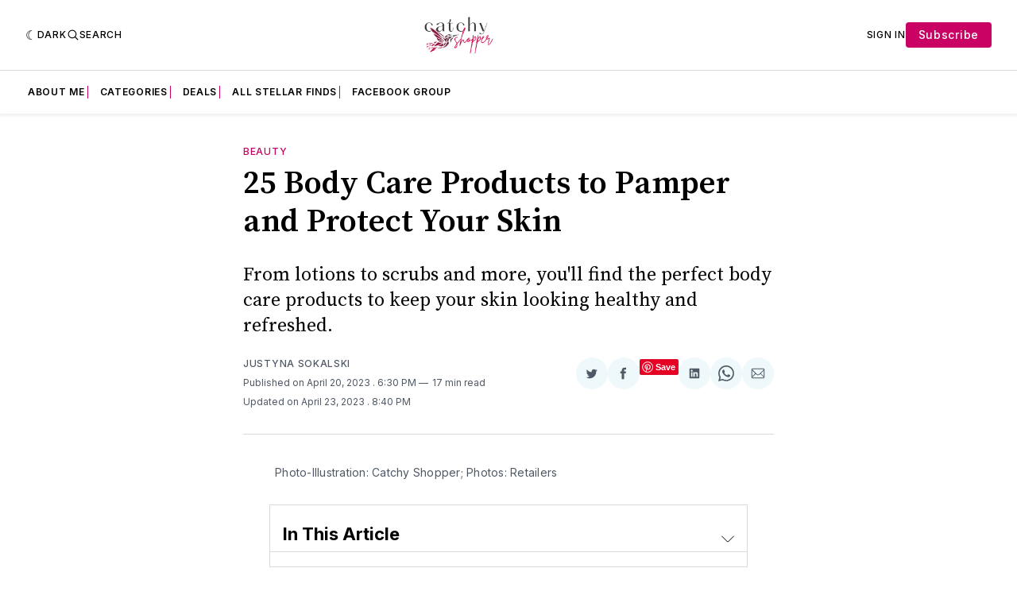

--- FILE ---
content_type: text/html; charset=utf-8
request_url: https://www.catchyshopper.com/body-care-products/
body_size: 34317
content:
<!doctype html>
<html lang='en' class=' is-darkModeAdminSetting-enabled '>

  <head>
  <meta charset='utf-8'>
  <title>25 Body Care Products to Pamper and Protect Your Skin | Catchy Shopper</title>
  <meta name='viewport' content='width=device-width, initial-scale=1.0'>

  <link rel='preconnect' href='https://fonts.gstatic.com'>
<link rel='preconnect' href='https://fonts.gstatic.com' crossorigin>

<link rel='preload' as='style' href='https://fonts.googleapis.com/css2?family=Inter:wght@400;500;600;700&display=swap'>
<link rel='stylesheet' href='https://fonts.googleapis.com/css2?family=Inter:wght@400;500;600;700&display=swap' media='print' onload="this.media='all'">

<link rel='preload' as='style' href='https://fonts.googleapis.com/css2?family=Source+Serif+Pro:ital,wght@0,400;0,600;0,700;1,400;1,600;1,700&display=swap'>
<link rel='stylesheet' href='https://fonts.googleapis.com/css2?family=Source+Serif+Pro:ital,wght@0,400;0,600;0,700;1,400;1,600;1,700&display=swap' media='print' onload="this.media='all'">
    <style>
@charset "UTF-8";:root{--color-headerCard-light:#FFF;--color-headerCard-dark:#000;--color-text-headerCardStyleLight:var(--color-headerCard-dark);--color-background-headerCardStyleLight:var(--color-headerCard-light);--color-text-button-headerCardStyleLight:var(--color-headerCard-light);--color-background-button-headerCardStyleLight:var(--color-headerCard-dark);--color-text-button-hover-headerCardStyleLight:var(--color-headerCard-light);--color-background-button-hover-headerCardStyleLight:var(--color-headerCard-dark);--color-text-headerCardStyleDark:var(--color-headerCard-light);--color-background-headerCardStyleDark:var(--color-headerCard-dark);--color-text-button-headerCardStyleDark:var(--color-headerCard-dark);--color-background-button-headerCardStyleDark:var(--color-headerCard-light);--color-text-button-hover-headerCardStyleDark:var(--color-headerCard-dark);--color-background-button-hover-headerCardStyleDark:var(--color-headerCard-light);--color-text-headerCardStyleAccent:var(--color-background-primary);--color-background-headerCardStyleAccent:var(--color-accent);--color-text-button-headerCardStyleAccent:var(--color-text-primary);--color-background-button-headerCardStyleAccent:var(--color-background-primary);--color-text-button-hover-headerCardStyleAccent:var(--color-text-primary);--color-background-button-hover-headerCardStyleAccent:var(--color-background-primary);--color-text-headerCardStyleImage:var(--color-headerCard-light);--color-background-headerCardStyleImage:var(--color-headerCard-dark);--color-text-button-headerCardStyleImage:var(--color-headerCard-light);--color-background-button-headerCardStyleImage:var(--color-headerCard-dark);--color-text-button-hover-headerCardStyleImage:var(--color-headerCard-dark);--color-background-button-hover-headerCardStyleImage:var(--color-headerCard-light)}:root{--color-text-button:var(--color-background-primary);--color-background-button:var(--color-accent);--color-text-button-hover:var(--color-background-primary);--color-background-button-hover:var(--color-text-primary)}:root{--content-width:708px;--content-flow:var(--space-32)}:root{--html-symbol-dark:"☾";--html-symbol-light:"☼";--html-symbol-em-dash:"—";--html-symbol-checkmark:"✓";--html-symbol-multiplication:"✕"}:root{--motion-duration-slow:.5s;--motion-duration-fast:.25s}:root{--ratio-1:1;--ratio-3x2:3/2;--ratio-16x9:16/9}:root{--focus-outline-size:var(--space-2);--focus-outline-style:solid;--focus-outline-color:currentColor;--focus-outline-offset:var(--space-2)}:root{--border-radius:var(--space-4);--border-radius-circle:50%}:root{--border-width:.5px;--border-style:solid;--border-vertical-offset:calc(calc(var(--grid-gap) / 2) * -1)}:root{--grid-width:1400px;--grid-gap:var(--space-32);--grid-margin:var(--space-20);--grid-margin-large:var(--space-32)}:root{--space-2:2px;--space-4:4px;--space-8:8px;--space-12:12px;--space-16:16px;--space-20:20px;--space-24:24px;--space-32:32px;--space-40:40px;--space-48:48px;--space-56:56px;--space-64:64px;--space-80:80px;--space-96:96px;--space-128:128px;--space-160:160px;--space-168:168px}:root{--font-size-scale-0:12px;--line-height-scale-0:16px;--font-size-scale-1:14px;--line-height-scale-1:16px;--font-size-scale-2:16px;--line-height-scale-2:20px;--font-size-scale-3:18px;--line-height-scale-3:20px;--font-size-scale-4:20px;--line-height-scale-4:24px;--font-size-scale-5:24px;--line-height-scale-5:28px;--font-size-scale-6:28px;--line-height-scale-6:32px;--font-size-scale-7:32px;--line-height-scale-7:32px;--font-size-scale-8:40px;--line-height-scale-8:40px;--font-size-scale-9:48px;--line-height-scale-9:48px;--font-size-scale-10:72px;--line-height-scale-10:72px;--font-size-scale-body-copy:20px;--line-height-scale-body-copy:32px;--line-height-scale-tight:1;--font-weight-normal:400;--font-weight-medium:500;--font-weight-semibold:600;--font-weight-bold:700;--font-letter-spacing-brevier:.7px;--font-letter-spacing-long-primer:.25px;--font-letter-spacing-tiny:.6px;--font-letter-spacing-small:1.2px;--font-letter-spacing-base:1.6px;--font-letter-spacing-large:2.8px;--font-letter-spacing-negative:-.5px;--font-family-serif:"Source Serif Pro",Georgia,serif;--font-family-sansSerif:"Inter",-apple-system,BlinkMacSystemFont,"Segoe UI",Helvetica,Arial,sans-serif}:root{--color-mode:"light";--color-accent:var(--ghost-accent-color);--color-text-primary:#000000;--color-text-secondary:#4E5965;--color-border-primary:#000000;--color-border-secondary:#D9D9D9;--color-background-primary:#FFFFFF;--color-background-secondary:#EFF8FA}@media (prefers-color-scheme:dark){:root.is-darkModeAdminSetting-enabled{--color-mode:"dark"}:root:not([data-user-color-scheme]).is-darkModeAdminSetting-enabled{--color-mode:"dark";--color-accent:var(--dark-mode-accent-color);--color-text-primary:#FFFFFF;--color-text-secondary:#B3B3B3;--color-border-primary:#525252;--color-border-secondary:#303030;--color-background-primary:#181818;--color-background-secondary:#212121}}[data-user-color-scheme=dark]{--color-mode:"dark";--color-accent:var(--dark-mode-accent-color);--color-text-primary:#FFFFFF;--color-text-secondary:#B3B3B3;--color-border-primary:#525252;--color-border-secondary:#303030;--color-background-primary:#181818;--color-background-secondary:#212121}/*! modern-normalize v1.1.0 | MIT License | https://github.com/sindresorhus/modern-normalize */*,::after,::before{box-sizing:border-box}html{-moz-tab-size:4;-o-tab-size:4;tab-size:4}html{line-height:1.15;-webkit-text-size-adjust:100%}body{margin:0}body{font-family:system-ui,-apple-system,"Segoe UI",Roboto,Helvetica,Arial,sans-serif,"Apple Color Emoji","Segoe UI Emoji"}hr{height:0;color:inherit}abbr[title]{-webkit-text-decoration:underline dotted;text-decoration:underline dotted}b,strong{font-weight:bolder}code,kbd,pre,samp{font-family:ui-monospace,SFMono-Regular,Consolas,"Liberation Mono",Menlo,monospace;font-size:1em}small{font-size:80%}sub,sup{font-size:75%;line-height:0;position:relative;vertical-align:baseline}sub{bottom:-.25em}sup{top:-.5em}table{text-indent:0;border-color:inherit}button,input,optgroup,select,textarea{font-family:inherit;font-size:100%;line-height:1.15;margin:0}button,select{text-transform:none}[type=button],[type=reset],[type=submit],button{-webkit-appearance:button}::-moz-focus-inner{border-style:none;padding:0}:-moz-focusring{outline:1px dotted ButtonText}:-moz-ui-invalid{box-shadow:none}legend{padding:0}progress{vertical-align:baseline}::-webkit-inner-spin-button,::-webkit-outer-spin-button{height:auto}[type=search]{-webkit-appearance:textfield;outline-offset:-2px}::-webkit-search-decoration{-webkit-appearance:none}::-webkit-file-upload-button{-webkit-appearance:button;font:inherit}summary{display:list-item}code[class*=language-],pre[class*=language-]{color:#000;background:0 0;text-shadow:0 1px #fff;font-family:Consolas,Monaco,"Andale Mono","Ubuntu Mono",monospace;font-size:1em;text-align:left;white-space:pre;word-spacing:normal;word-break:normal;word-wrap:normal;line-height:1.5;-moz-tab-size:4;-o-tab-size:4;tab-size:4;-webkit-hyphens:none;hyphens:none}code[class*=language-] ::-moz-selection,code[class*=language-]::-moz-selection,pre[class*=language-] ::-moz-selection,pre[class*=language-]::-moz-selection{text-shadow:none;background:#b3d4fc}code[class*=language-] ::-moz-selection,code[class*=language-]::-moz-selection,pre[class*=language-] ::-moz-selection,pre[class*=language-]::-moz-selection{text-shadow:none;background:#b3d4fc}code[class*=language-] ::selection,code[class*=language-]::selection,pre[class*=language-] ::selection,pre[class*=language-]::selection{text-shadow:none;background:#b3d4fc}@media print{code[class*=language-],pre[class*=language-]{text-shadow:none}}pre[class*=language-]{padding:1em;margin:.5em 0;overflow:auto}:not(pre)>code[class*=language-],pre[class*=language-]{background:#f5f2f0}:not(pre)>code[class*=language-]{padding:.1em;border-radius:.3em;white-space:normal}.token.cdata,.token.comment,.token.doctype,.token.prolog{color:#708090}.token.punctuation{color:#999}.token.namespace{opacity:.7}.token.boolean,.token.constant,.token.deleted,.token.number,.token.property,.token.symbol,.token.tag{color:#905}.token.attr-name,.token.builtin,.token.char,.token.inserted,.token.selector,.token.string{color:#690}.language-css .token.string,.style .token.string,.token.entity,.token.operator,.token.url{color:#9a6e3a;background:hsla(0,0%,100%,.5)}.token.atrule,.token.attr-value,.token.keyword{color:#07a}.token.class-name,.token.function{color:#dd4a68}.token.important,.token.regex,.token.variable{color:#e90}.token.bold,.token.important{font-weight:700}.token.italic{font-style:italic}.token.entity{cursor:help}body .fslightbox-image-wrap{display:block}body .fslightbox-container{font-family:var(--font-family-sansSerif);background:var(--color-background-primary)}body .fslightbox-nav{height:var(--space-48)}body .fslightbox-toolbar{right:var(--space-12)}body [data-fslightbox] img{cursor:zoom-in}body .fslightbox-invalid-file-wrapper{color:var(--color-text-secondary)}body .fslightbox-slide-number-container{font-size:var(--font-size-scale-2);line-height:var(--line-height-scale-2);left:var(--space-12);color:var(--color-text-secondary)}body .fslightbox-slash{background:var(--color-text-secondary)}body .fslightbox-toolbar>.fslightbox-toolbar-button:first-child{display:none}body .fslightbox-svg-path{fill:var(--color-text-secondary)}body .fslightbox-toolbar{background:var(--color-background-primary)}body .fslightbox-toolbar:hover .fslightbox-svg-path{fill:var(--color-text-secondary)}body .fslightbox-slide-btn{background:var(--color-background-primary)}body .fslightbox-slide-btn-container{padding-left:var(--space-16)}body .fslightbox-slide-btn-container:hover .fslightbox-svg-path{fill:var(--color-text-secondary)}body .fslightbox-slide-btn-container-next{padding-right:var(--space-16)}@keyframes spin{100%{transform:rotate(360deg)}}.icon{position:relative;display:inline-block;width:25px;height:25px;overflow:hidden;fill:currentColor}.icon__cnt{width:100%;height:100%;background:inherit;fill:inherit;pointer-events:none;transform:translateX(0);-ms-transform:translate(.5px,-.3px)}.icon--m{width:50px;height:50px}.icon--l{width:100px;height:100px}.icon--xl{width:150px;height:150px}.icon--xxl{width:200px;height:200px}.icon__spinner{position:absolute;top:0;left:0;width:100%;height:100%}.icon--ei-spinner .icon__spinner,.icon--ei-spinner-2 .icon__spinner{animation:spin 1s steps(12) infinite}.icon--ei-spinner-3 .icon__spinner{animation:spin 1.5s linear infinite}.icon--ei-sc-facebook{fill:#3b5998}.icon--ei-sc-github{fill:#333}.icon--ei-sc-google-plus{fill:#dd4b39}.icon--ei-sc-instagram{fill:#3f729b}.icon--ei-sc-linkedin{fill:#0976b4}.icon--ei-sc-odnoklassniki{fill:#ed812b}.icon--ei-sc-skype{fill:#00aff0}.icon--ei-sc-soundcloud{fill:#f80}.icon--ei-sc-tumblr{fill:#35465c}.icon--ei-sc-twitter{fill:#55acee}.icon--ei-sc-vimeo{fill:#1ab7ea}.icon--ei-sc-vk{fill:#45668e}.icon--ei-sc-youtube{fill:#e52d27}.icon--ei-sc-pinterest{fill:#bd081c}.icon--ei-sc-telegram{fill:#08c}.icon{width:var(--space-24);height:var(--space-24)}.icon--m{width:var(--space-48);height:var(--space-48)}:where(body,h1,h2,h3,h4,h5,h6,blockquote,p,pre,dl,dd,ol,ul,figure,hr,fieldset,legend){margin:0;padding:0}li>ol,li>ul{margin-bottom:0}table{border-collapse:collapse;border-spacing:0}:is(a,button,input,textarea,summary):focus-visible{outline:var(--focus-outline-size) var(--focus-outline-style) var(--focus-outline-color);outline-offset:var(--focus-outline-offset)}@media (prefers-reduced-motion:reduce){*{animation:none;transition:none}}.o-grid{width:100%;margin:auto;display:grid;max-width:var(--grid-width);padding:0 var(--grid-margin)}@media (min-width:64em){.o-grid{padding:0 var(--grid-margin-large)}}.o-grid[class*=-columns]{grid-gap:var(--grid-gap)}@media (min-width:40em){.o-grid--2-columns{grid-template-columns:repeat(2,minmax(0,1fr))}}@media (min-width:40em){.o-grid--3-columns{grid-template-columns:repeat(2,minmax(0,1fr))}}@media (min-width:64em){.o-grid--3-columns{grid-template-columns:repeat(3,minmax(0,1fr))}}@media (min-width:40em){.o-grid--4-columns{grid-template-columns:repeat(2,minmax(0,1fr))}}@media (min-width:64em){.o-grid--4-columns{grid-template-columns:repeat(4,minmax(0,1fr))}}@media (min-width:40em){.o-grid--2-1-columns{grid-template-columns:repeat(2,minmax(0,1fr))}}@media (min-width:64em){.o-grid--2-1-columns{grid-template-columns:2fr 1fr}}.u-font-size-scale-0{font-size:var(--font-size-scale-0);line-height:var(--line-height-scale-0)}.u-font-size-scale-1{font-size:var(--font-size-scale-1);line-height:var(--line-height-scale-1)}.u-font-size-scale-2{font-size:var(--font-size-scale-2);line-height:var(--line-height-scale-2)}.u-font-size-scale-3{font-size:var(--font-size-scale-3);line-height:var(--line-height-scale-3)}.u-font-size-scale-4{font-size:var(--font-size-scale-4);line-height:var(--line-height-scale-4)}.u-font-size-scale-5{font-size:var(--font-size-scale-5);line-height:var(--line-height-scale-5)}.u-font-size-scale-6{font-size:var(--font-size-scale-6);line-height:var(--line-height-scale-6)}.u-font-size-scale-7{font-size:var(--font-size-scale-7);line-height:var(--line-height-scale-7)}.u-font-size-scale-8{font-size:var(--font-size-scale-8);line-height:var(--line-height-scale-8)}.u-font-size-scale-9{font-size:var(--font-size-scale-9);line-height:var(--line-height-scale-9)}.u-font-size-scale-10{font-size:var(--font-size-scale-10);line-height:var(--line-height-scale-10)}.u-font-family-serif{font-family:var(--font-family-serif)!important}.u-font-family-sansSerif{font-family:var(--font-family-sansSerif)!important}.u-font-weight-normal{font-weight:var(--font-weight-normal)}.u-font-weight-medium{font-weight:var(--font-weight-medium)}.u-font-weight-semibold{font-weight:var(--font-weight-semibold)}.u-font-weight-bold{font-weight:var(--font-weight-bold)}.kg-header-card-header,.u-font-headline{font-size:var(--font-size-scale-6);line-height:var(--line-height-scale-6);font-weight:var(--font-weight-medium)}@media (min-width:64em){.kg-header-card-header,.u-font-headline{font-size:var(--font-size-scale-8);line-height:var(--line-height-scale-8);letter-spacing:var(--font-letter-spacing-negative)}}.kg-header-card-subheader,.u-font-standfirst{font-size:var(--font-size-scale-5);line-height:var(--line-height-scale-5);font-weight:var(--font-weight-normal)}@media (min-width:64em){.kg-header-card-subheader,.u-font-standfirst{font-size:var(--font-size-scale-5);line-height:var(--line-height-scale-6)}}.u-font-uppercase{text-transform:uppercase}.u-link{text-decoration:underline}.u-link:hover{text-decoration:none}.u-link:focus-visible{text-decoration:none}.u-align-auto{margin:auto}.u-align-center{text-align:center}.u-color-text-brand{color:var(--color-accent)}.u-color-text-secondary{color:var(--color-text-secondary)}.u-color-background-secondary{background-color:var(--color-background-secondary)}.u-drop-cap-large:first-letter,.u-drop-cap-small:first-letter{float:left;margin-top:var(--space-8);margin-right:var(--space-8);color:var(--color-accent);font-weight:var(--font-weight-semibold)}.u-drop-cap-small::first-letter{font-size:70px;line-height:52px}.u-drop-cap-large::first-letter{font-size:118px;line-height:86px}.js-on .lazyload,.js-on .lazyloading{opacity:0}.js-on .lazyloaded{opacity:1;transition:opacity var(--motion-duration-slow) ease}.u-hidden{display:none}.u-block{display:block}.u-screenreader{position:absolute;width:1px;height:1px;padding:0;margin:-1px;overflow:hidden;clip:rect(0 0 0 0);border:0}@media (max-width:63.99em){.u-visible-on-desktop{display:none!important}}.u-mt-8{margin-top:var(--space-8)}.u-mr-8{margin-right:var(--space-8)}.u-mt-16{margin-top:var(--space-16)}.u-mb-16{margin-bottom:var(--space-16)}.u-p-32{padding:var(--space-32)}.u-plain-list{margin:0;padding:0;list-style:none}.u-flex{display:flex}body,html{height:100%}body{font-family:var(--font-family-sansSerif);font-size:var(--font-size-scale-2);line-height:var(--line-height-scale-2);font-weight:var(--font-weight-normal);direction:ltr;color:var(--color-text-primary);background-color:var(--color-background-primary);-webkit-font-smoothing:antialiased;-moz-osx-font-smoothing:grayscale}a{color:inherit;text-decoration:none}:where(dd,ol,ul){margin-left:var(--space-16)}img{height:auto;display:block;max-width:100%;font-style:italic}hr{border:0;height:auto;border-top:var(--border-width) var(--border-style) var(--color-border-secondary)}:where(h1,h2,h3,strong){font-weight:var(--font-weight-semibold)}:where(h1){font-size:var(--font-size-scale-6);line-height:var(--line-height-scale-6)}@media (min-width:64em){:where(h1){font-size:var(--font-size-scale-7);line-height:var(--line-height-scale-7)}}:where(h1)+h2,:where(h1)+h3{margin-top:var(--space-16)}:where(h2){font-size:var(--font-size-scale-5);line-height:var(--line-height-scale-5)}@media (min-width:64em){:where(h2){font-size:var(--font-size-scale-6);line-height:var(--line-height-scale-6)}}:where(h2)+h3{margin-top:var(--space-16)}:where(h3){font-size:var(--font-size-scale-4);line-height:var(--line-height-scale-4)}@media (min-width:64em){:where(h3){font-size:var(--font-size-scale-5);line-height:var(--line-height-scale-5)}}blockquote{font-style:italic}blockquote:not(.kg-blockquote-alt){padding-left:var(--space-20);border-left:var(--space-2) solid var(--color-accent)}li code,p code{padding:var(--space-4) var(--space-8);border-radius:var(--border-radius);border:var(--border-width) var(--border-style) var(--color-border-secondary);background-color:var(--color-background-secondary)}code,code[class*=language-]{font-size:var(--font-size-scale-1);line-height:var(--line-height-scale-1);text-shadow:none;color:var(--color-text-primary)}.kg-code-card,pre,pre[class*=language-]{width:100%;overflow-x:auto;border-radius:var(--border-radius)}pre,pre[class*=language-]{margin-bottom:0;margin-top:var(--content-flow);padding:var(--space-32);background-color:var(--color-background-secondary)}.kg-code-card pre{margin-top:0}.token.operator{background-color:transparent}input[type=color],input[type=date],input[type=datetime-local],input[type=datetime],input[type=email],input[type=month],input[type=number],input[type=password],input[type=search],input[type=tel],input[type=text],input[type=time],input[type=url],input[type=week],select,textarea{font-family:var(--font-family-sansSerif);font-size:var(--font-size-scale-2);line-height:var(--line-height-scale-2);font-weight:var(--font-weight-medium);width:100%;display:block;color:var(--color-text-primary);padding:var(--space-12) var(--space-20);background:0 0;border:var(--border-width) var(--border-style) var(--color-border-secondary)}input[type=color]::-moz-placeholder,input[type=date]::-moz-placeholder,input[type=datetime-local]::-moz-placeholder,input[type=datetime]::-moz-placeholder,input[type=email]::-moz-placeholder,input[type=month]::-moz-placeholder,input[type=number]::-moz-placeholder,input[type=password]::-moz-placeholder,input[type=search]::-moz-placeholder,input[type=tel]::-moz-placeholder,input[type=text]::-moz-placeholder,input[type=time]::-moz-placeholder,input[type=url]::-moz-placeholder,input[type=week]::-moz-placeholder,select::-moz-placeholder,textarea::-moz-placeholder{opacity:1;color:var(--color-text-secondary)}input[type=color]::placeholder,input[type=date]::placeholder,input[type=datetime-local]::placeholder,input[type=datetime]::placeholder,input[type=email]::placeholder,input[type=month]::placeholder,input[type=number]::placeholder,input[type=password]::placeholder,input[type=search]::placeholder,input[type=tel]::placeholder,input[type=text]::placeholder,input[type=time]::placeholder,input[type=url]::placeholder,input[type=week]::placeholder,select::placeholder,textarea::placeholder{opacity:1;color:var(--color-text-secondary)}table{font-size:var(--font-size-scale-2);line-height:var(--line-height-scale-2);width:100%;max-width:100%;background-color:var(--color-background-secondary)}table caption{padding:var(--space-16);border-style:var(--border-style);border-width:var(--border-width) var(--border-width) 0 var(--border-width);border-color:var(--color-border-secondary);background-color:var(--color-background-secondary)}table td,table th{text-align:left;padding:var(--space-16);white-space:nowrap;border:var(--border-width) var(--border-style) var(--color-border-secondary)}table tbody+tbody{border-top:var(--border-width) var(--border-style) var(--color-border-secondary)}.responsive-table{display:block;width:100%;overflow-x:auto;word-break:initial}fieldset{border:none}:lang(ar) *{letter-spacing:initial}.c-skip{position:absolute;top:calc(var(--space-96) * -1);left:var(--space-32);padding:var(--space-4) var(--space-16);background-color:var(--color-background-primary)}.c-skip:focus{z-index:10;top:var(--space-32)}.c-header{margin-bottom:var(--space-32);box-shadow:rgba(0,0,0,.08) 0 0 var(--space-4) var(--space-2)}[data-user-color-scheme=dark] .c-header{border-bottom:var(--border-width) var(--border-style) var(--color-border-secondary)}@media (prefers-color-scheme:dark){:root:not([data-user-color-scheme]).is-darkModeAdminSetting-enabled .c-header{border-bottom:var(--border-width) var(--border-style) var(--color-border-secondary)}}.c-header__top{padding:var(--space-20) 0;border-bottom:var(--border-width) var(--border-style) var(--color-border-secondary)}.c-header__top-block{display:flex;align-items:center;gap:var(--space-8)}@media (min-width:64em){.c-header__top-block{gap:var(--space-16)}}.c-header__top-inner{display:grid;gap:var(--space-16);align-items:center;grid-template-columns:auto 2fr auto}@media (min-width:40em){.c-header__top-inner{grid-template-columns:1fr 2fr 1fr}}@media (max-width:39.99em){.c-header__top-left{order:2;margin-left:auto}.c-header__top-center{order:1}.c-header__top-right{order:3}}.c-header__top-right{justify-self:end}.c-header__button{font-size:var(--font-size-scale-0);line-height:var(--line-height-scale-0);font-weight:var(--font-weight-medium);text-transform:uppercase;letter-spacing:var(--font-letter-spacing-brevier);padding:0;border:none;cursor:pointer;background:0 0;color:var(--color-text-primary);display:flex;align-items:center;gap:var(--space-4)}.c-header__button:hover{text-decoration:underline}.c-header__button svg{width:var(--space-16);height:var(--space-16);fill:var(--color-text-primary)}.c-footer{position:sticky;top:100vh;padding:var(--space-64) 0;margin-top:var(--space-64);background-color:var(--color-background-secondary)}.c-footer__content{display:flex;flex-direction:column;align-items:center}.c-footer__content>*+*{margin-top:var(--space-32)}.c-footer-nav{display:flex;flex-wrap:wrap;justify-content:center}.c-footer-nav .c-nav__item{font-size:var(--font-size-scale-1);line-height:var(--line-height-scale-4);font-weight:var(--font-weight-normal);text-transform:initial;color:var(--color-text-secondary)}.c-footer-nav .c-nav__item:not(:first-child)::before{display:none}.c-footer-nav li:not(:last-child){margin:0}.c-footer-nav a{text-decoration:underline}.c-footer-nav a:hover{text-decoration:none}.c-footer-nav a:focus-visible{text-decoration:none}.c-footer-copy{font-size:var(--font-size-scale-1);line-height:var(--line-height-scale-2);text-align:center;color:var(--color-text-secondary)}.c-footer-copy a{text-decoration:underline}.c-footer-copy a:hover{text-decoration:none}.c-footer-copy a:focus-visible{text-decoration:none}@media (min-width:40em){.c-logo{margin:auto}}.c-logo__link{font-size:var(--font-size-scale-6);line-height:var(--line-height-scale-6);font-weight:var(--font-weight-medium)}@media (min-width:40em){.c-logo__link{font-size:var(--font-size-scale-8);line-height:var(--line-height-scale-8)}}.c-logo__img{max-height:var(--space-32)}@media (min-width:40em){.c-logo__img{max-height:var(--space-48)}}.c-logo__dark{display:none}@media (prefers-color-scheme:dark){:root:not([data-user-color-scheme]).is-darkModeAdminSetting-enabled .c-logo__dark{display:block}:root:not([data-user-color-scheme]).is-darkModeAdminSetting-enabled .c-logo__light{display:none}}[data-user-color-scheme=dark] .c-logo__dark{display:block}[data-user-color-scheme=dark] .c-logo__light{display:none}.c-nav-wrap{min-width:0}.c-nav{display:flex;gap:var(--space-16);padding:var(--space-16) 0;overflow-x:scroll;-ms-overflow-style:none;scrollbar-width:none}.c-nav::-webkit-scrollbar{display:none}@media (min-width:64em){.c-nav--main{justify-content:center}}.c-nav__item{font-size:var(--font-size-scale-0);line-height:var(--line-height-scale-0);font-weight:var(--font-weight-semibold);text-transform:uppercase;letter-spacing:var(--font-letter-spacing-brevier);white-space:nowrap}.c-nav__item:not(:first-child){padding-left:var(--space-16);position:relative}.c-nav__item:not(:first-child):before{border-left:var(--border-width) var(--border-style) var(--color-accent);content:"";height:var(--space-16);left:0;width:1px;overflow:hidden;position:absolute}.c-nav__link{display:block}.c-nav__link--current{text-decoration:underline}.c-nav__link--current:hover{text-decoration:none}.c-nav__link--current:focus-visible{text-decoration:none}.home-template .c-nav__link--current{text-decoration:none}.c-nav__link:hover{text-decoration:underline}.c-author__media{width:var(--space-96);height:var(--space-96);border-radius:var(--border-radius-circle);background-color:var(--color-background-secondary)}.c-author__image{-o-object-fit:cover;object-fit:cover;width:var(--space-96);height:var(--space-96);min-width:var(--space-96);border-radius:var(--border-radius-circle)}.c-btn,.c-content .kg-product-card .kg-product-card-button,.kg-btn,.kg-btn-accent,.kg-header-card-button{--focus-outline-offset:calc(var(--space-4) * -1);font-family:var(--font-family-sansSerif);font-size:var(--font-size-scale-2);line-height:var(--line-height-scale-2);font-weight:var(--font-weight-medium);height:auto;width:-moz-fit-content;width:fit-content;min-width:-moz-fit-content;min-width:fit-content;text-align:center;border:none;cursor:pointer;overflow:hidden;padding:var(--space-16) var(--space-24);border-radius:var(--space-4);color:var(--color-text-button);background-color:var(--color-background-button)}.c-btn:is(:hover,:active,:focus),.c-content .kg-product-card .kg-product-card-button:is(:hover,:active,:focus),.kg-btn-accent:is(:hover,:active,:focus),.kg-btn:is(:hover,:active,:focus),.kg-header-card-button:is(:hover,:active,:focus){color:var(--color-text-button-hover);background-color:var(--color-background-button-hover)}.c-btn--disabled{opacity:.5;cursor:not-allowed}.c-btn--full{width:100%}.c-btn--small{font-size:var(--font-size-scale-1);line-height:var(--line-height-scale-1);font-weight:var(--font-weight-medium);letter-spacing:var(--font-letter-spacing-brevier);padding:var(--space-8) var(--space-16)}.c-btn--uppercase{font-size:var(--font-size-scale-0);line-height:var(--line-height-scale-0);text-transform:uppercase;letter-spacing:var(--font-letter-spacing-brevier)}.c-btn--fit-content{width:-moz-fit-content;width:fit-content}.c-btn--loading,.c-btn.loading,.c-content .kg-product-card .c-subscribe-form .kg-product-card-button,.c-content .kg-product-card .loading.kg-product-card-button,.c-subscribe-form .c-btn,.c-subscribe-form .c-content .kg-product-card .kg-product-card-button,.c-subscribe-form .kg-btn,.c-subscribe-form .kg-btn-accent,.c-subscribe-form .kg-header-card-button,.loading.kg-btn,.loading.kg-btn-accent,.loading.kg-header-card-button{display:flex;align-items:center;justify-content:center}@keyframes spin{0%{transform:rotate(0)}100%{transform:rotate(360deg)}}.c-btn--loading:after,.c-btn.loading:after,.c-content .kg-product-card .c-subscribe-form .kg-product-card-button:after,.c-content .kg-product-card .loading.kg-product-card-button:after,.c-subscribe-form .c-btn:after,.c-subscribe-form .c-content .kg-product-card .kg-product-card-button:after,.c-subscribe-form .kg-btn-accent:after,.c-subscribe-form .kg-btn:after,.c-subscribe-form .kg-header-card-button:after,.loading.kg-btn-accent:after,.loading.kg-btn:after,.loading.kg-header-card-button:after{margin-left:var(--space-12);content:"";display:block;height:var(--space-16);width:var(--space-16);border-width:1px;border-style:var(--border-style);border-top-color:transparent;border-right-color:transparent;border-bottom-color:var(--color-text-button);border-left-color:var(--color-text-button);border-radius:var(--border-radius-circle);animation:spin var(--motion-duration-slow) infinite linear}.c-btn--loading:is(:hover,:active,:focus):after,.c-btn.loading:is(:hover,:active,:focus):after,.c-content .kg-product-card .c-subscribe-form .kg-product-card-button:is(:hover,:active,:focus):after,.c-content .kg-product-card .loading.kg-product-card-button:is(:hover,:active,:focus):after,.c-subscribe-form .c-btn:is(:hover,:active,:focus):after,.c-subscribe-form .c-content .kg-product-card .kg-product-card-button:is(:hover,:active,:focus):after,.c-subscribe-form .kg-btn-accent:is(:hover,:active,:focus):after,.c-subscribe-form .kg-btn:is(:hover,:active,:focus):after,.c-subscribe-form .kg-header-card-button:is(:hover,:active,:focus):after,.loading.kg-btn-accent:is(:hover,:active,:focus):after,.loading.kg-btn:is(:hover,:active,:focus):after,.loading.kg-header-card-button:is(:hover,:active,:focus):after{border-bottom-color:var(--color-background-primary);border-left-color:var(--color-background-primary)}.c-post{margin:0 auto;padding:0 var(--grid-margin);max-width:var(--content-width)}.c-post>*+*{margin-top:var(--content-flow)}.c-content{display:flex;align-items:center;flex-direction:column}.c-content:empty{display:none}.c-content--has-shadow{-webkit-mask-image:linear-gradient(to bottom,var(--color-text-primary) 30%,transparent 100%);mask-image:linear-gradient(to bottom,var(--color-text-primary) 30%,transparent 100%)}.c-content>*{min-width:100%}.c-content>*+*{margin-top:var(--content-flow)}.c-content :where(p,ol,ul,blockquote){font-family:var(--font-family-serif);font-size:var(--font-size-scale-body-copy);line-height:var(--line-height-scale-body-copy)}.c-content :where(h1,h2,h3)+*{margin-top:calc(var(--content-flow)/ 2)}.c-content a:not([class]){text-decoration:underline;color:var(--color-accent)}.c-content a:not([class]):hover{text-decoration:none}.c-content a:not([class]):focus-visible{text-decoration:none}.c-content :where(hr){margin:var(--content-flow) 0}.c-content :where(hr)+*{margin-top:0}.c-content :is(dd,ol,ul){padding-left:var(--space-16);padding-right:var(--space-16)}.c-content .gh-post-upgrade-cta{display:none;visibility:hidden}.c-section{margin-top:var(--space-64)}.c-section--editors-pick{padding-top:var(--space-64);padding-bottom:var(--space-64);background:var(--color-background-secondary)}.c-section-heading{display:flex;align-items:baseline;justify-content:space-between;padding-bottom:var(--space-8);margin-bottom:var(--space-24);border-bottom:var(--border-width) var(--border-style) var(--color-border-primary)}.c-section-heading__title{font-family:var(--font-family-serif);font-size:var(--font-size-scale-7);line-height:var(--line-height-scale-8);font-weight:var(--font-weight-bold)}.c-section-heading__title a:hover{text-decoration:underline}.c-section-heading__title--small{font-size:var(--font-size-scale-3);line-height:var(--line-height-scale-4)}.c-section-heading__all{font-size:var(--font-size-scale-0);line-height:var(--line-height-scale-0);font-weight:var(--font-weight-medium);text-transform:uppercase;letter-spacing:var(--font-letter-spacing-brevier)}.c-section-heading__all:hover{text-decoration:underline}.c-subscribe-form .c-alert{display:none}.c-content .kg-product-card .c-subscribe-form .kg-product-card-button:after,.c-subscribe-form .c-btn:after,.c-subscribe-form .c-content .kg-product-card .kg-product-card-button:after,.c-subscribe-form .kg-btn-accent:after,.c-subscribe-form .kg-btn:after,.c-subscribe-form .kg-header-card-button:after{display:none}.c-content .kg-product-card .c-subscribe-form.loading .kg-product-card-button:after,.c-subscribe-form.loading .c-btn:after,.c-subscribe-form.loading .c-content .kg-product-card .kg-product-card-button:after,.c-subscribe-form.loading .kg-btn-accent:after,.c-subscribe-form.loading .kg-btn:after,.c-subscribe-form.loading .kg-header-card-button:after{display:block}.c-subscribe-form.error .c-alert--error,.c-subscribe-form.invalid .c-alert--invalid,.c-subscribe-form.success .c-alert--success{display:block}.c-form-group{display:flex;gap:var(--space-16)}.c-alert{font-size:var(--font-size-scale-1);line-height:var(--line-height-scale-1);font-weight:var(--font-weight-medium);margin-top:var(--space-16)}.c-alert:empty{display:none}.c-alert:before{font-weight:var(--font-weight-bold);margin-right:var(--space-8)}.c-alert--success:before{content:var(--html-symbol-checkmark)}.c-alert--error:before,.c-alert--invalid:before{content:var(--html-symbol-multiplication)}.c-teaser{display:flex}.c-teaser--large{display:grid;grid-template-columns:1fr 2fr;-moz-column-gap:var(--grid-gap);column-gap:var(--grid-gap)}.c-teaser__media{width:var(--space-96);height:var(--space-64);flex-basis:var(--space-96);margin-left:var(--space-16);position:relative;aspect-ratio:var(--ratio-3x2);background-color:var(--color-background-secondary)}.c-teaser__media:after{content:"";position:absolute;top:0;right:0;bottom:0;left:0;background-color:rgba(0,0,0,.1);opacity:0;transition:ease opacity var(--motion-duration-fast)}.c-teaser__media:hover:after{opacity:1}@media (min-width:64em){.c-teaser--large .c-teaser__media{width:auto;height:auto;flex-basis:auto;margin:0}}.c-teaser__image{position:absolute;inset:0;width:100%;height:100%;-o-object-fit:cover;object-fit:cover}.c-teaser__content{flex:1}.c-teaser__content>*+*{margin-top:var(--space-8)}.c-teaser--large .c-teaser__content{order:2}.c-teaser__headline{font-family:var(--font-family-serif);font-size:var(--font-size-scale-2);line-height:var(--line-height-scale-2);font-weight:var(--font-weight-semibold)}.c-teaser__headline:hover{text-decoration:underline}@media (min-width:64em){.c-teaser--large .c-teaser__headline{font-size:var(--font-size-scale-6);line-height:var(--line-height-scale-6);font-weight:var(--font-weight-semibold)}}.c-teaser__standfirst{font-family:var(--font-family-serif);font-size:var(--font-size-scale-3);line-height:var(--line-height-scale-4)}.c-teaser__meta{display:flex;flex-wrap:wrap;align-items:center;gap:var(--space-8)}.c-teaser__timestamp{white-space:nowrap}.c-card--center *{text-align:center;justify-content:center}.c-card__media{display:block;position:relative;padding-bottom:66.6667%;aspect-ratio:var(--ratio-3x2);margin-bottom:var(--space-16);background-color:var(--color-background-secondary)}.c-card__media:after{content:"";position:absolute;top:0;right:0;bottom:0;left:0;background-color:rgba(0,0,0,.1);opacity:0;transition:ease opacity var(--motion-duration-fast)}.c-card__media:hover:after{opacity:1}.c-card__image{position:absolute;inset:0;width:100%;height:100%;-o-object-fit:cover;object-fit:cover}.c-card__content>*+*{margin-top:var(--space-8)}@media (min-width:64em){.c-card--center .c-card__content{padding:0 var(--space-32)}}.c-card__headline{font-family:var(--font-family-serif);font-size:var(--font-size-scale-5);line-height:var(--line-height-scale-5);font-weight:var(--font-weight-semibold)}.c-card__headline:hover{text-decoration:underline}@media (min-width:64em){.c-card--large .c-card__headline{font-size:var(--font-size-scale-8);line-height:var(--line-height-scale-9)}}.c-card__standfirst{font-family:var(--font-family-serif);font-size:var(--font-size-scale-2);line-height:var(--line-height-scale-3)}.c-card--large .c-card__standfirst{font-family:var(--font-family-serif);font-size:var(--font-size-scale-3);line-height:var(--line-height-scale-4)}@media (min-width:64em){.c-card--large .c-card__standfirst{font-family:var(--font-family-serif);font-size:var(--font-size-scale-4);line-height:var(--line-height-scale-5)}}.c-card__meta{display:flex;flex-direction:column;gap:var(--space-8)}.c-hero{display:grid}@media (max-width:63.99em){.c-hero>*{margin-top:var(--content-flow)}.c-hero .center{margin-top:0}.c-hero .left{order:2}.c-hero .center{order:1}.c-hero .right{order:3}}@media (min-width:64em){.c-hero{-moz-column-gap:var(--grid-gap);column-gap:var(--grid-gap);grid-template-columns:repeat(12,1fr);grid-template-rows:minmax(2rem,auto) repeat(2,1fr)}.c-hero .left{grid-column:1/span 3;grid-row-start:1;position:relative}.c-hero .left:after{content:"";position:absolute;top:0;bottom:0;left:auto;right:var(--border-vertical-offset);border-right:var(--border-width) var(--border-style) var(--color-border-secondary)}.c-hero .center{grid-column:4/span 6}.c-hero .right{grid-column:10/span 3;position:relative}.c-hero .right:after{content:"";position:absolute;top:0;bottom:0;right:auto;left:var(--border-vertical-offset);border-right:var(--border-width) var(--border-style) var(--color-border-secondary)}}.c-tag{font-size:var(--font-size-scale-0);line-height:var(--line-height-scale-0);font-weight:var(--font-weight-medium);text-transform:uppercase;letter-spacing:var(--font-letter-spacing-brevier);color:var(--color-text-secondary)}.c-tag a{color:var(--color-accent)}.c-tag a:hover{text-decoration:underline}.c-tag-card{display:block;padding:var(--space-24);border-radius:var(--border-radius);background-color:var(--color-background-secondary);border-left:var(--space-4) solid var(--color-accent-tag,var(--color-accent))}.c-tag-card__name{font-size:var(--font-size-scale-3);line-height:var(--line-height-scale-3)}.c-card-archive{position:relative;padding-top:var(--space-24);margin-top:var(--space-24)}@media (min-width:64em){.c-card-archive{padding-top:var(--space-40);margin-top:var(--space-40)}}.c-card-archive:before{content:"";display:block;width:100%;height:1px;position:absolute;top:0;background-color:var(--color-border-secondary)}.c-card-archive:first-child{margin-top:0;padding-top:0}.c-card-archive:first-child:before{background-color:transparent}.c-card-archive:last-child{margin-bottom:var(--space-32)}@media (min-width:40em){.c-card-archive{display:grid;grid-template-columns:repeat(8,1fr);grid-template-rows:1fr;grid-column-gap:var(--space-40);grid-template-areas:"meta meta content content content content content content"}.c-card-archive__meta{grid-area:meta}.c-card-archive__content{grid-area:content}}.c-card-archive--date-1+.c-card-archive--date-1,.c-card-archive--date-10+.c-card-archive--date-10,.c-card-archive--date-11+.c-card-archive--date-11,.c-card-archive--date-12+.c-card-archive--date-12,.c-card-archive--date-2+.c-card-archive--date-2,.c-card-archive--date-3+.c-card-archive--date-3,.c-card-archive--date-4+.c-card-archive--date-4,.c-card-archive--date-5+.c-card-archive--date-5,.c-card-archive--date-6+.c-card-archive--date-6,.c-card-archive--date-7+.c-card-archive--date-7,.c-card-archive--date-8+.c-card-archive--date-8,.c-card-archive--date-9+.c-card-archive--date-9,.c-card-archive--date-١+.c-card-archive--date-١,.c-card-archive--date-١٠+.c-card-archive--date-١٠,.c-card-archive--date-١١+.c-card-archive--date-١١,.c-card-archive--date-١٢+.c-card-archive--date-١٢,.c-card-archive--date-٢+.c-card-archive--date-٢,.c-card-archive--date-٣+.c-card-archive--date-٣,.c-card-archive--date-٤+.c-card-archive--date-٤,.c-card-archive--date-٥+.c-card-archive--date-٥,.c-card-archive--date-٦+.c-card-archive--date-٦,.c-card-archive--date-٧+.c-card-archive--date-٧,.c-card-archive--date-٨+.c-card-archive--date-٨,.c-card-archive--date-٩+.c-card-archive--date-٩{padding-top:0;margin-top:0}.c-card-archive--date-1+.c-card-archive--date-1:before,.c-card-archive--date-10+.c-card-archive--date-10:before,.c-card-archive--date-11+.c-card-archive--date-11:before,.c-card-archive--date-12+.c-card-archive--date-12:before,.c-card-archive--date-2+.c-card-archive--date-2:before,.c-card-archive--date-3+.c-card-archive--date-3:before,.c-card-archive--date-4+.c-card-archive--date-4:before,.c-card-archive--date-5+.c-card-archive--date-5:before,.c-card-archive--date-6+.c-card-archive--date-6:before,.c-card-archive--date-7+.c-card-archive--date-7:before,.c-card-archive--date-8+.c-card-archive--date-8:before,.c-card-archive--date-9+.c-card-archive--date-9:before,.c-card-archive--date-١+.c-card-archive--date-١:before,.c-card-archive--date-١٠+.c-card-archive--date-١٠:before,.c-card-archive--date-١١+.c-card-archive--date-١١:before,.c-card-archive--date-١٢+.c-card-archive--date-١٢:before,.c-card-archive--date-٢+.c-card-archive--date-٢:before,.c-card-archive--date-٣+.c-card-archive--date-٣:before,.c-card-archive--date-٤+.c-card-archive--date-٤:before,.c-card-archive--date-٥+.c-card-archive--date-٥:before,.c-card-archive--date-٦+.c-card-archive--date-٦:before,.c-card-archive--date-٧+.c-card-archive--date-٧:before,.c-card-archive--date-٨+.c-card-archive--date-٨:before,.c-card-archive--date-٩+.c-card-archive--date-٩:before{background-color:transparent}.c-card-archive--date-1+.c-card-archive--date-1 .c-card-archive__meta,.c-card-archive--date-10+.c-card-archive--date-10 .c-card-archive__meta,.c-card-archive--date-11+.c-card-archive--date-11 .c-card-archive__meta,.c-card-archive--date-12+.c-card-archive--date-12 .c-card-archive__meta,.c-card-archive--date-2+.c-card-archive--date-2 .c-card-archive__meta,.c-card-archive--date-3+.c-card-archive--date-3 .c-card-archive__meta,.c-card-archive--date-4+.c-card-archive--date-4 .c-card-archive__meta,.c-card-archive--date-5+.c-card-archive--date-5 .c-card-archive__meta,.c-card-archive--date-6+.c-card-archive--date-6 .c-card-archive__meta,.c-card-archive--date-7+.c-card-archive--date-7 .c-card-archive__meta,.c-card-archive--date-8+.c-card-archive--date-8 .c-card-archive__meta,.c-card-archive--date-9+.c-card-archive--date-9 .c-card-archive__meta,.c-card-archive--date-١+.c-card-archive--date-١ .c-card-archive__meta,.c-card-archive--date-١٠+.c-card-archive--date-١٠ .c-card-archive__meta,.c-card-archive--date-١١+.c-card-archive--date-١١ .c-card-archive__meta,.c-card-archive--date-١٢+.c-card-archive--date-١٢ .c-card-archive__meta,.c-card-archive--date-٢+.c-card-archive--date-٢ .c-card-archive__meta,.c-card-archive--date-٣+.c-card-archive--date-٣ .c-card-archive__meta,.c-card-archive--date-٤+.c-card-archive--date-٤ .c-card-archive__meta,.c-card-archive--date-٥+.c-card-archive--date-٥ .c-card-archive__meta,.c-card-archive--date-٦+.c-card-archive--date-٦ .c-card-archive__meta,.c-card-archive--date-٧+.c-card-archive--date-٧ .c-card-archive__meta,.c-card-archive--date-٨+.c-card-archive--date-٨ .c-card-archive__meta,.c-card-archive--date-٩+.c-card-archive--date-٩ .c-card-archive__meta{display:none}.c-card-archive--date-1+.c-card-archive--date-1 .c-card-archive__content,.c-card-archive--date-10+.c-card-archive--date-10 .c-card-archive__content,.c-card-archive--date-11+.c-card-archive--date-11 .c-card-archive__content,.c-card-archive--date-12+.c-card-archive--date-12 .c-card-archive__content,.c-card-archive--date-2+.c-card-archive--date-2 .c-card-archive__content,.c-card-archive--date-3+.c-card-archive--date-3 .c-card-archive__content,.c-card-archive--date-4+.c-card-archive--date-4 .c-card-archive__content,.c-card-archive--date-5+.c-card-archive--date-5 .c-card-archive__content,.c-card-archive--date-6+.c-card-archive--date-6 .c-card-archive__content,.c-card-archive--date-7+.c-card-archive--date-7 .c-card-archive__content,.c-card-archive--date-8+.c-card-archive--date-8 .c-card-archive__content,.c-card-archive--date-9+.c-card-archive--date-9 .c-card-archive__content,.c-card-archive--date-١+.c-card-archive--date-١ .c-card-archive__content,.c-card-archive--date-١٠+.c-card-archive--date-١٠ .c-card-archive__content,.c-card-archive--date-١١+.c-card-archive--date-١١ .c-card-archive__content,.c-card-archive--date-١٢+.c-card-archive--date-١٢ .c-card-archive__content,.c-card-archive--date-٢+.c-card-archive--date-٢ .c-card-archive__content,.c-card-archive--date-٣+.c-card-archive--date-٣ .c-card-archive__content,.c-card-archive--date-٤+.c-card-archive--date-٤ .c-card-archive__content,.c-card-archive--date-٥+.c-card-archive--date-٥ .c-card-archive__content,.c-card-archive--date-٦+.c-card-archive--date-٦ .c-card-archive__content,.c-card-archive--date-٧+.c-card-archive--date-٧ .c-card-archive__content,.c-card-archive--date-٨+.c-card-archive--date-٨ .c-card-archive__content,.c-card-archive--date-٩+.c-card-archive--date-٩ .c-card-archive__content{position:relative;padding-top:var(--space-16);margin-top:var(--space-16)}@media (min-width:64em){.c-card-archive--date-1+.c-card-archive--date-1 .c-card-archive__content,.c-card-archive--date-10+.c-card-archive--date-10 .c-card-archive__content,.c-card-archive--date-11+.c-card-archive--date-11 .c-card-archive__content,.c-card-archive--date-12+.c-card-archive--date-12 .c-card-archive__content,.c-card-archive--date-2+.c-card-archive--date-2 .c-card-archive__content,.c-card-archive--date-3+.c-card-archive--date-3 .c-card-archive__content,.c-card-archive--date-4+.c-card-archive--date-4 .c-card-archive__content,.c-card-archive--date-5+.c-card-archive--date-5 .c-card-archive__content,.c-card-archive--date-6+.c-card-archive--date-6 .c-card-archive__content,.c-card-archive--date-7+.c-card-archive--date-7 .c-card-archive__content,.c-card-archive--date-8+.c-card-archive--date-8 .c-card-archive__content,.c-card-archive--date-9+.c-card-archive--date-9 .c-card-archive__content,.c-card-archive--date-١+.c-card-archive--date-١ .c-card-archive__content,.c-card-archive--date-١٠+.c-card-archive--date-١٠ .c-card-archive__content,.c-card-archive--date-١١+.c-card-archive--date-١١ .c-card-archive__content,.c-card-archive--date-١٢+.c-card-archive--date-١٢ .c-card-archive__content,.c-card-archive--date-٢+.c-card-archive--date-٢ .c-card-archive__content,.c-card-archive--date-٣+.c-card-archive--date-٣ .c-card-archive__content,.c-card-archive--date-٤+.c-card-archive--date-٤ .c-card-archive__content,.c-card-archive--date-٥+.c-card-archive--date-٥ .c-card-archive__content,.c-card-archive--date-٦+.c-card-archive--date-٦ .c-card-archive__content,.c-card-archive--date-٧+.c-card-archive--date-٧ .c-card-archive__content,.c-card-archive--date-٨+.c-card-archive--date-٨ .c-card-archive__content,.c-card-archive--date-٩+.c-card-archive--date-٩ .c-card-archive__content{padding-top:var(--space-24);margin-top:var(--space-24)}}.c-card-archive--date-1+.c-card-archive--date-1 .c-card-archive__content:before,.c-card-archive--date-10+.c-card-archive--date-10 .c-card-archive__content:before,.c-card-archive--date-11+.c-card-archive--date-11 .c-card-archive__content:before,.c-card-archive--date-12+.c-card-archive--date-12 .c-card-archive__content:before,.c-card-archive--date-2+.c-card-archive--date-2 .c-card-archive__content:before,.c-card-archive--date-3+.c-card-archive--date-3 .c-card-archive__content:before,.c-card-archive--date-4+.c-card-archive--date-4 .c-card-archive__content:before,.c-card-archive--date-5+.c-card-archive--date-5 .c-card-archive__content:before,.c-card-archive--date-6+.c-card-archive--date-6 .c-card-archive__content:before,.c-card-archive--date-7+.c-card-archive--date-7 .c-card-archive__content:before,.c-card-archive--date-8+.c-card-archive--date-8 .c-card-archive__content:before,.c-card-archive--date-9+.c-card-archive--date-9 .c-card-archive__content:before,.c-card-archive--date-١+.c-card-archive--date-١ .c-card-archive__content:before,.c-card-archive--date-١٠+.c-card-archive--date-١٠ .c-card-archive__content:before,.c-card-archive--date-١١+.c-card-archive--date-١١ .c-card-archive__content:before,.c-card-archive--date-١٢+.c-card-archive--date-١٢ .c-card-archive__content:before,.c-card-archive--date-٢+.c-card-archive--date-٢ .c-card-archive__content:before,.c-card-archive--date-٣+.c-card-archive--date-٣ .c-card-archive__content:before,.c-card-archive--date-٤+.c-card-archive--date-٤ .c-card-archive__content:before,.c-card-archive--date-٥+.c-card-archive--date-٥ .c-card-archive__content:before,.c-card-archive--date-٦+.c-card-archive--date-٦ .c-card-archive__content:before,.c-card-archive--date-٧+.c-card-archive--date-٧ .c-card-archive__content:before,.c-card-archive--date-٨+.c-card-archive--date-٨ .c-card-archive__content:before,.c-card-archive--date-٩+.c-card-archive--date-٩ .c-card-archive__content:before{content:"";display:block;width:100%;height:1px;position:absolute;top:0;background-color:var(--color-border-secondary)}@media (max-width:39.99em){.c-card-archive__meta{margin-bottom:var(--space-16)}}@media (max-width:39.99em){.c-card-archive__content{padding-left:var(--space-16)}}.c-card-archive__date{color:var(--color-text-secondary)}.c-card-archive__title{font-family:var(--font-family-sansSerif);font-size:var(--font-size-scale-2);line-height:var(--line-height-scale-4);font-weight:var(--font-weight-medium)}.c-card-archive__date-mini{display:none;font-weight:var(--font-weight-normal);color:var(--color-text-secondary)}.c-card-archive__url:hover{text-decoration:underline}.c-timestamp{font-size:var(--font-size-scale-0);line-height:var(--line-height-scale-0);color:var(--color-text-secondary)}.c-reading-time{font-size:var(--font-size-scale-0);line-height:var(--line-height-scale-0);color:var(--color-text-secondary)}.c-byline{display:flex;flex-wrap:wrap;color:var(--color-text-secondary)}.c-byline a{font-size:var(--font-size-scale-0);line-height:var(--line-height-scale-0);font-weight:var(--font-weight-medium);text-transform:uppercase;letter-spacing:var(--font-letter-spacing-brevier)}.c-byline a:hover{text-decoration:underline}.c-byline span{font-size:var(--font-size-scale-0);line-height:var(--line-height-scale-0);font-weight:var(--font-weight-medium)}.c-topper{margin:0 auto;margin-top:var(--space-40);padding:0 var(--grid-margin);max-width:var(--content-width);margin-bottom:var(--space-32)}.c-topper__content{padding-bottom:var(--space-32);border-bottom:var(--border-width) var(--border-style) var(--color-border-secondary)}.c-topper__content>*+*{margin-top:var(--space-8)}.c-topper__headline{font-family:var(--font-family-serif);font-size:var(--font-size-scale-6);line-height:var(--line-height-scale-6);font-weight:var(--font-weight-bold)}@media (min-width:64em){.c-topper__headline{font-size:var(--font-size-scale-8);line-height:var(--line-height-scale-9);font-weight:var(--font-weight-semibold)}}.c-topper__standfirst{font-family:var(--font-family-serif);font-size:var(--font-size-scale-4);line-height:var(--line-height-scale-5)}@media (min-width:64em){.c-topper__standfirst{font-size:var(--font-size-scale-5);line-height:var(--line-height-scale-6)}}.c-topper__meta{display:flex;flex-direction:column;margin-top:var(--space-16)}@media (min-width:64em){.c-topper__meta{flex-direction:row}}.c-topper__timestamp{display:inline-block;margin-top:var(--space-8)}.c-topper__timestamp:after{font-size:var(--font-size-scale-0);line-height:var(--line-height-scale-0);color:var(--color-text-secondary);content:var(--html-symbol-em-dash)}.c-topper__reading-time{display:inline}.c-feature-image-figure{margin-top:var(--space-32)}.c-feature-image-wrap{position:relative;aspect-ratio:var(--ratio-3x2);background-color:var(--color-background-secondary)}.c-feature-image{position:absolute;inset:0;width:100%;height:100%;-o-object-fit:cover;object-fit:cover}.c-feature-image-caption{width:100%;padding-top:var(--space-8);color:var(--color-text-secondary);background-color:var(--color-background-primary);font-size:var(--font-size-scale-1);line-height:var(--line-height-scale-1);letter-spacing:var(--font-letter-spacing-long-primer)}.c-feature-image-caption a{text-decoration:underline}.c-feature-image-caption a:hover{text-decoration:none}.c-feature-image-caption a:focus-visible{text-decoration:none}.c-stack-stories>:not(:last-child){margin-bottom:var(--space-16);padding-bottom:var(--space-16);border-bottom:var(--border-width) var(--border-style) var(--color-border-secondary)}.c-stack-stories--large>:not(:last-child){margin-bottom:var(--space-32);padding-bottom:var(--space-32)}.c-editors-pick{display:grid;grid-template-rows:auto 1fr;grid-template-columns:var(--space-80) 2fr;grid-template-areas:"number media" "content content"}.c-editors-pick__media{grid-area:media;position:relative;aspect-ratio:var(--ratio-3x2);background-color:var(--color-background-primary)}.c-editors-pick__media:after{content:"";position:absolute;top:0;right:0;bottom:0;left:0;background-color:rgba(0,0,0,.1);opacity:0;transition:ease opacity var(--motion-duration-fast)}.c-editors-pick__media:hover:after{opacity:1}.c-editors-pick__image{position:absolute;inset:0;width:100%;height:100%;-o-object-fit:cover;object-fit:cover}.c-editors-pick__content{grid-area:content}.c-editors-pick__content>*+*{margin-top:var(--space-8)}.c-editors-pick__content{margin-top:var(--space-24)}.c-editors-pick__headline{font-family:var(--font-family-serif);font-size:var(--font-size-scale-5);line-height:var(--line-height-scale-5);font-weight:var(--font-weight-semibold)}.c-editors-pick__headline:hover{text-decoration:underline}.c-editors-picks-wrapper{counter-reset:list-items}.c-editors-picks-wrapper .c-editors-pick::before{font-size:var(--font-size-scale-10);line-height:var(--line-height-scale-10);font-weight:var(--font-weight-bold);grid-area:number;counter-increment:list-items;content:counter(list-items);-webkit-text-stroke-width:1px;-webkit-text-fill-color:transparent;margin-top:auto;margin-bottom:calc(var(--space-8) * -1)}.c-page-header{margin-bottom:var(--space-32)}.c-color-mode-btn:before{font-size:var(--font-size-scale-2);line-height:var(--line-height-scale-2)}@media (max-width:39.99em){.c-color-mode-btn:before{font-size:var(--font-size-scale-3);line-height:var(--line-height-scale-3)}}.c-color-mode-btn:hover{text-decoration:none}.c-color-mode-btn:hover span{text-decoration:underline}[data-colormode=dark]:before{content:var(--html-symbol-dark)}[data-colormode=light]:before{content:var(--html-symbol-light)}.c-card-author{width:100%;padding:var(--space-32);border-radius:var(--border-radius);background-color:var(--color-background-secondary)}.c-card-author>*+*{margin-top:var(--space-20);padding-top:var(--space-20);border-top:var(--border-width) var(--border-style) var(--color-border-secondary)}.c-card-author__url{display:block}.c-card-author__url:hover{text-decoration:underline}.c-card-author__media{display:block;margin-bottom:var(--space-16);width:var(--space-96);height:var(--space-96);border-radius:var(--border-radius-circle);background-color:var(--color-background-primary)}.c-card-author__image{-o-object-fit:cover;object-fit:cover;width:var(--space-96);height:var(--space-96);min-width:var(--space-96);border-radius:var(--border-radius-circle)}.c-card-author__name{font-family:var(--font-family-sansSerif);font-size:var(--font-size-scale-4);line-height:var(--line-height-scale-4);font-weight:var(--font-weight-bold)}.c-card-author__bio{font-family:var(--font-family-sansSerif);font-size:var(--font-size-scale-2);line-height:var(--line-height-scale-4);margin-top:var(--space-8);color:var(--color-text-secondary)}.c-card-author__posts>*+*{margin-top:var(--space-8)}.c-card-author__posts a:hover{text-decoration:underline}.c-card-author__posts-title{font-family:var(--font-family-sansSerif);font-size:var(--font-size-scale-2);line-height:var(--line-height-scale-4);font-weight:var(--font-weight-medium);position:relative;padding-left:var(--space-24)}.c-card-author__posts-title:before{position:absolute;left:0;content:var(--html-symbol-em-dash);color:var(--color-text-secondary)}.c-social-icons{display:flex;flex-wrap:wrap;gap:var(--space-16)}.c-social-icons__link{display:flex;align-items:center;justify-content:center;width:var(--space-40);height:var(--space-40);border-radius:var(--border-radius-circle);background-color:var(--color-background-primary)}.c-social-icons__link:is(:hover,:active,:focus) .c-social-icons__icon{fill:var(--color-text-primary)}.c-social-icons__icon{fill:var(--color-text-secondary)}.c-share{display:flex;gap:var(--space-16)}@media (max-width:39.99em){.c-share{margin-top:var(--space-16);justify-content:flex-start}}@media (min-width:40em){.c-share{margin-left:auto}}.c-share__link{display:flex;align-items:center;justify-content:center;width:var(--space-40);height:var(--space-40);border-radius:var(--border-radius-circle);background-color:var(--color-background-secondary)}.c-share__link:is(:hover,:active,:focus) .c-share__icon{fill:var(--color-text-primary)}.c-share__icon{fill:var(--color-text-secondary)}.instagram-media{margin-top:var(--content-flow)!important;margin-bottom:0!important}.instagram-media:before{content:""}.c-newsletters-labels{margin-bottom:var(--space-32)}.c-newsletters-label__input{position:absolute;top:0;left:0;opacity:0}.c-newsletters-label__input+label{display:flex;flex-direction:row;cursor:pointer;padding:var(--space-32);background-color:var(--color-background-secondary);border-bottom:var(--border-width) var(--border-style) var(--color-border-secondary)}.c-newsletters-label:first-child .c-newsletters-label__input+label{border-top-left-radius:var(--border-radius);border-top-right-radius:var(--border-radius)}.c-newsletters-label:last-child .c-newsletters-label__input+label{border-bottom:none;border-bottom-left-radius:var(--border-radius);border-bottom-right-radius:var(--border-radius)}.c-newsletters-label__input+label .c-newsletters-label__checkbox{--focus-outline-color:var(--color-accent);cursor:pointer;display:inline-block;text-align:center;width:var(--space-24);height:var(--space-24);min-width:var(--space-24);margin-right:var(--space-12);border-radius:var(--border-radius);border:var(--space-2) var(--border-style) var(--color-border-primary)}.c-newsletters-label__input:checked+label .c-newsletters-label__checkbox{font-size:var(--font-size-scale-3);line-height:var(--line-height-scale-3);font-weight:var(--font-weight-bold);border-color:var(--color-accent)}.c-newsletters-label__input:checked+label .c-newsletters-label__checkbox:after{color:var(--color-accent);content:var(--html-symbol-checkmark)}.c-newsletters-label__input:focus-visible+label .c-newsletters-label__checkbox{outline:var(--focus-outline-size) var(--focus-outline-style) var(--focus-outline-color);outline-offset:var(--focus-outline-offset)}.c-newsletters-label__title{font-size:var(--font-size-scale-2);line-height:var(--line-height-scale-4);font-weight:var(--font-weight-semibold)}.c-newsletters-label__description{font-size:var(--font-size-scale-2);line-height:var(--line-height-scale-3);margin-top:var(--space-4)}.kg-card figcaption{width:100%;padding-top:var(--space-8);color:var(--color-text-secondary);background-color:var(--color-background-primary);font-size:var(--font-size-scale-1);line-height:var(--line-height-scale-1);letter-spacing:var(--font-letter-spacing-long-primer)}.kg-card figcaption a{text-decoration:underline}.kg-card figcaption a:hover{text-decoration:none}.kg-card figcaption a:focus-visible{text-decoration:none}.kg-width-wide{width:100%}@media (min-width:40em){.kg-width-wide{width:calc(100vw - var(--grid-margin) * 2);max-width:calc(var(--grid-width) - var(--grid-margin-large) * 2)}}.kg-width-full figcaption{padding-left:var(--space-16)}.kg-width-full :is(video,.kg-image){max-width:100vw}.c-content .kg-toggle-card{padding:0;border-radius:var(--border-radius);background-color:var(--color-background-secondary);box-shadow:inset 0 0 0 var(--border-width) var(--color-border-secondary)}.c-content .kg-toggle-card .kg-toggle-heading{align-items:center;padding:var(--space-32)}.c-content .kg-toggle-card[data-kg-toggle-state=open] .kg-toggle-heading{padding-bottom:var(--space-8)}.c-content .kg-toggle-card h4.kg-toggle-heading-text{font-size:var(--font-size-scale-4);line-height:var(--line-height-scale-4);font-weight:var(--font-weight-bold)}.c-content .kg-toggle-card .kg-toggle-card-icon{width:auto;margin-top:0;padding-right:0;cursor:pointer}.c-content .kg-toggle-card .kg-toggle-heading svg{color:var(--color-text-primary)}.c-content .kg-toggle-card[data-kg-toggle-state=open] .kg-toggle-content{padding:0 var(--space-32) var(--space-32) var(--space-32)}.c-content .kg-toggle-card[data-kg-toggle-state] .kg-toggle-content{transition:none}.c-content .kg-toggle-card[data-kg-toggle-state] .kg-toggle-content>*+*{margin-top:var(--space-16)!important}.c-content .kg-toggle-card[data-kg-toggle-state] .kg-toggle-content p,.c-content .kg-toggle-card[data-kg-toggle-state] .kg-toggle-content ul{font-family:var(--font-family-sansSerif);font-size:var(--font-size-scale-3);line-height:var(--line-height-scale-5);margin-top:0}.kg-image{margin:auto}.kg-image-card{min-width:-moz-min-content;min-width:min-content;background-color:var(--color-background-secondary)}.kg-gallery-container{display:flex;flex-direction:column}.kg-gallery-row{display:flex;flex-direction:row;justify-content:center}.kg-gallery-row:not(:first-of-type){margin-top:var(--content-flow)}.kg-gallery-image{background-color:var(--color-background-secondary)}.kg-gallery-image:not(:first-of-type){margin-left:var(--content-flow)}.kg-gallery-image img{width:100%;height:100%}.kg-embed-card{display:flex;align-items:center;flex-direction:column}iframe[src*="pinterest.com"]{min-width:auto;max-width:100%}.c-content .kg-nft-card{border-bottom-left-radius:var(--border-radius);border-bottom-right-radius:var(--border-radius)}.c-content .kg-nft-card a.kg-nft-card-container{font-family:var(--font-family-sansSerif);font-size:var(--font-size-scale-1);line-height:var(--line-height-scale-1);font-weight:var(--font-weight-normal);max-width:100%;color:var(--color-text-primary);box-shadow:inset 0 0 0 var(--border-width) var(--color-border-secondary)}.c-content .kg-ntf-image-container{background-color:var(--color-background-secondary)}.c-content .kg-nft-image{aspect-ratio:var(--ratio-3x2);border-top-left-radius:var(--border-radius);border-top-right-radius:var(--border-radius)}.c-content .kg-nft-metadata{padding:var(--space-32)}.c-content .kg-nft-header h4.kg-nft-title{font-size:var(--font-size-scale-4);line-height:var(--line-height-scale-4);font-weight:var(--font-weight-bold);color:var(--color-text-primary)}.c-content .kg-nft-creator{margin:var(--space-8) 0 0}.c-content .kg-nft-creator span{font-weight:var(--font-weight-medium);color:var(--color-text-primary)}.c-content .kg-nft-creator{color:var(--color-text-secondary)}.c-content .kg-nft-card p.kg-nft-description{color:var(--color-text-primary)}.c-content .kg-nft-creator{font-size:var(--font-size-scale-1);line-height:var(--line-height-scale-1)}.c-content .kg-nft-card p.kg-nft-description{font-size:var(--font-size-scale-2);line-height:var(--line-height-scale-4)}.c-content .kg-audio-card{padding:var(--space-32);border-radius:var(--border-radius);box-shadow:inset 0 0 0 var(--border-width) var(--color-border-secondary)}@media (max-width:39.99em){.c-content .kg-audio-card{flex-wrap:wrap}}.c-content .kg-audio-title{font-size:var(--font-size-scale-4);line-height:var(--line-height-scale-4);font-weight:var(--font-weight-bold)}.c-content .kg-audio-player *{font-size:var(--font-size-scale-2);line-height:var(--line-height-scale-2)}@media (max-width:63.99em){.c-content .kg-audio-seek-slider{display:none}}.c-content .kg-audio-time{color:var(--color-text-secondary)}.c-content .kg-audio-thumbnail{width:var(--space-96);min-width:var(--space-96);margin:0 var(--space-8) 0 0;border-radius:var(--border-radius)}.c-content .kg-video-player *{font-size:var(--font-size-scale-2);line-height:var(--line-height-scale-2)}.c-content .kg-file-card a.kg-file-card-container{border:0;transition:none;padding:var(--space-32);border-radius:var(--border-radius);box-shadow:inset 0 0 0 var(--border-width) var(--color-border-secondary)}.c-content .kg-file-card a.kg-file-card-container:hover{border:0;box-shadow:inset 0 0 0 var(--space-2) var(--color-border-secondary)}.c-content .kg-file-card .kg-file-card-contents{margin:0;margin-right:var(--space-8)}.c-content .kg-file-card .kg-file-card-contents>*+*{margin-top:var(--space-4)}.c-content .kg-file-card .kg-file-card-title{font-size:var(--font-size-scale-4);line-height:var(--line-height-scale-4);font-weight:var(--font-weight-bold)}.c-content .kg-file-card :is(.kg-file-card-caption,.kg-file-card-metadata,.kg-file-card-filename,.kg-file-card-filesize){font-size:var(--font-size-scale-2);line-height:var(--line-height-scale-2);font-weight:var(--font-weight-normal)}.c-content .kg-file-card :is(.kg-file-card-caption,.kg-file-card-filesize){opacity:1}.c-content .kg-file-card .kg-file-card-metadata{color:var(--color-text-secondary)}.c-content .kg-file-card .kg-file-card-icon svg{color:var(--color-text-primary)}.twitter-tweet{min-width:auto;margin-bottom:0!important;margin-top:var(--content-flow)!important}.kg-embed-card .twitter-tweet{margin-top:0!important}.twitter-tweet iframe{max-width:100%!important}.kg-button-card{display:flex}.kg-button-card.kg-align-center{justify-content:center}.kg-button-card.kg-align-left{justify-content:start}.c-content .kg-callout-card{padding:var(--space-32);border-radius:var(--border-radius)}.c-content .kg-callout-card+.kg-callout-card{margin-top:var(--content-flow)}.c-content .kg-callout-card div.kg-callout-emoji{font-size:var(--font-size-scale-4);line-height:var(--line-height-scale-4);padding-right:var(--space-16)}.c-content .kg-callout-card .kg-callout-text{font-size:var(--font-size-scale-3);line-height:var(--line-height-scale-5)}.c-content .kg-callout-card-white{box-shadow:inset 0 0 0 var(--border-width) var(--color-border-secondary)}.c-content .kg-product-card .kg-product-card-container{padding:var(--space-32);border-radius:var(--border-radius);box-shadow:inset 0 0 0 var(--border-width) var(--color-border-secondary)}.c-content .kg-product-card h4.kg-product-card-title{font-size:var(--font-size-scale-4);line-height:var(--line-height-scale-4);font-weight:var(--font-weight-bold)}.c-content .kg-product-card .kg-product-card-rating-star{text-align:right;width:var(--space-24);height:var(--space-32)}.c-content .kg-product-card .kg-product-card-description *{font-family:var(--font-family-sansSerif);opacity:1}.c-content .kg-product-card .kg-product-card-button{width:100%}.kg-header-card{width:100vw;display:flex;flex-direction:column;align-items:center;justify-content:center;text-align:center}.kg-header-card+.kg-header-card{margin-top:0}.kg-header-card>*{max-width:var(--content-width)}.kg-header-card:not(.kg-style-light) a:not([class]){color:inherit}.kg-header-card :is(.kg-header-card-header,.kg-header-card-subheader){padding-left:var(--grid-margin);padding-right:var(--grid-margin)}.kg-header-card :is(.kg-header-card-button){margin-left:var(--grid-margin);margin-right:var(--grid-margin)}.kg-header-card-subheader{margin-top:var(--space-16)}.kg-header-card-button{margin-top:var(--space-32)}.kg-size-small{padding:var(--space-96) 0}.kg-size-medium{padding:var(--space-128) 0}.kg-size-large{padding:var(--space-160) 0}.kg-style-light{--color-text-button:var(--color-text-button-headerCardStyleLight);--color-background-button:var(--color-background-button-headerCardStyleLight);--color-text-button-hover:var(--color-text-button-hover-headerCardStyleLight);--color-background-button-hover:var(--color-background-button-hover-headerCardStyleLight);color:var(--color-text-headerCardStyleLight);background-color:var(--color-background-headerCardStyleLight)}.kg-style-dark{--color-text-button:var(--color-text-button-headerCardStyleDark);--color-background-button:var(--color-background-button-headerCardStyleDark);--color-text-button-hover:var(--color-text-button-hover-headerCardStyleDark);--color-background-button-hover:var(--color-background-button-hover-headerCardStyleDark);color:var(--color-text-headerCardStyleDark);background-color:var(--color-background-headerCardStyleDark)}.kg-style-accent{--color-text-button:var(--color-text-button-headerCardStyleAccent);--color-background-button:var(--color-background-button-headerCardStyleAccent);--color-text-button-hover:var(--color-text-button-hover-headerCardStyleAccent);--color-background-button-hover:var(--color-background-button-hover-headerCardStyleAccent);color:var(--color-text-headerCardStyleAccent);background-color:var(--color-background-headerCardStyleAccent)}.kg-style-image{--color-text-button:var(--color-text-button-headerCardStyleImage);--color-background-button:var(--color-background-button-headerCardStyleImage);--color-text-button-hover:var(--color-text-button-hover-headerCardStyleImage);--color-background-button-hover:var(--color-background-button-hover-headerCardStyleImage);color:var(--color-text-headerCardStyleImage);background-color:var(--color-background-headerCardStyleImage);background-size:cover;background-position:center;position:relative}.kg-style-image:before{position:absolute;content:"";inset:0;background:linear-gradient(0,transparent,rgba(0,0,0,.5))}.kg-style-image *{z-index:1}.kg-bookmark-card{width:100%}.kg-bookmark-container{display:flex;min-height:144px;text-decoration:none;color:var(--color-text-primary);border-radius:var(--border-radius);box-shadow:inset 0 0 0 var(--border-width) var(--color-border-secondary)}.kg-bookmark-container:hover .kg-bookmark-title{text-decoration:underline}.kg-bookmark-content{display:flex;flex-grow:1;flex-direction:column;align-items:flex-start;justify-content:flex-start;padding:var(--space-24)}@media (min-width:64em){.kg-bookmark-content{padding:var(--space-32)}}.kg-bookmark-title{font-size:var(--font-size-scale-2);line-height:var(--line-height-scale-2);font-weight:var(--font-weight-semibold)}.kg-bookmark-description{font-size:var(--font-size-scale-1);line-height:var(--line-height-scale-2);margin-top:var(--space-4);max-height:var(--space-48);overflow-y:hidden;display:-webkit-box;-webkit-line-clamp:2;-webkit-box-orient:vertical}.kg-bookmark-metadata{font-size:var(--font-size-scale-1);line-height:var(--line-height-scale-2);display:flex;flex-wrap:wrap;align-items:center;margin-top:var(--space-8);color:var(--color-text-secondary)}.kg-bookmark-icon{width:var(--space-24);height:var(--space-24);margin-right:var(--space-8);border-radius:var(--border-radius-circle)}.kg-bookmark-author{color:var(--color-text-secondary)}.kg-bookmark-publisher{overflow:hidden;text-overflow:ellipsis;white-space:nowrap;max-width:240px}.kg-bookmark-publisher:before{content:"•";margin:0 var(--space-8)}.kg-bookmark-thumbnail{position:relative;min-width:33%;max-height:100%}.kg-bookmark-thumbnail img{position:absolute;inset:0;width:100%;height:100%;-o-object-fit:cover;object-fit:cover}@media (max-width:39.99em){.kg-bookmark-thumbnail img{border-top-left-radius:var(--border-radius);border-top-right-radius:var(--border-radius)}}@media (min-width:40em){.kg-bookmark-thumbnail img{border-top-right-radius:var(--border-radius);border-bottom-right-radius:var(--border-radius)}}@media (max-width:39.99em){.kg-bookmark-container{flex-direction:column}.kg-bookmark-thumbnail{order:1;width:100%;min-height:160px}.kg-bookmark-content{order:2}}.kg-blockquote-alt{font-size:var(--font-size-scale-5);line-height:var(--line-height-scale-8);font-weight:var(--font-weight-medium);text-align:center;font-style:italic;padding:0 var(--space-20)}
</style>
    <style>
  :root {
    --dark-mode-accent-color: #ca0263;
  }
</style>    <script>
  // =====================
  // Dark Mode Toogle 🌒 ☀️ - Inspired by:
  // Thttps://hankchizljaw.com/wrote/create-a-user-controlled-dark-or-light-mode/
  // =====================

  var user_color_scheme = localStorage.getItem('user-color-scheme');

  function initial_mode_set(mode) {
    if (mode) {
      document.documentElement.setAttribute('data-user-color-scheme', mode);
    }
  }

  initial_mode_set(user_color_scheme);

  window.addEventListener('DOMContentLoaded', (event) => {
    var STORAGE_KEY = 'user-color-scheme';
    var COLOR_MODE_KEY = '--color-mode';
    var modeToggleButton = document.querySelector('.js-mode-toggle');
    var modeToggleText = document.querySelector('.js-mode-toggle-text');
    var modeToggleTitle = document.querySelector('.js-mode-toggle-title');

    var getCSSCustomProp = function getCSSCustomProp(propKey) {
      var response = getComputedStyle(document.documentElement).getPropertyValue(propKey);

      if (response.length) {
        response = response.replace(/\"/g, '').trim();
      }

      return response;
    };

    var applySetting = function applySetting(passedSetting) {
      var currentSetting = passedSetting || localStorage.getItem(STORAGE_KEY);

      if (currentSetting) {
        document.documentElement.setAttribute('data-user-color-scheme', currentSetting);
        setButtonLabelAndStatus(currentSetting);
      } else {
        setButtonLabelAndStatus(getCSSCustomProp(COLOR_MODE_KEY));
      }
    };

    var setButtonLabelAndStatus = function setButtonLabelAndStatus(currentSetting) {
      modeToggleText.innerText = currentSetting === 'dark' ? light_mode_label_text : dark_mode_label_text;
      modeToggleTitle.dataset.colormode = currentSetting === 'dark' ? 'light' : 'dark';
    };

    var toggleSetting = function toggleSetting() {
      var currentSetting = localStorage.getItem(STORAGE_KEY);

      switch (currentSetting) {
        case null:
          currentSetting = getCSSCustomProp(COLOR_MODE_KEY) === 'dark' ? 'light' : 'dark';
          break;

        case 'light':
          currentSetting = 'dark';
          break;

        case 'dark':
          currentSetting = 'light';
          break;
      }

      localStorage.setItem(STORAGE_KEY, currentSetting);
      return currentSetting;
    };

    modeToggleButton.addEventListener('click', function (evt) {
      evt.preventDefault();
      applySetting(toggleSetting());
    });
    applySetting();
  });
</script>    <link rel="stylesheet" href="https://cdnjs.cloudflare.com/ajax/libs/animate.css/4.1.1/animate.min.css" />

  <script>
    var pagination_next_page_number       = '',
        pagination_available_pages_number = '',
        pagination_loading_text           = 'Loading',
        pagination_more_posts_text        = 'Load More',
        dark_mode_label_text              = 'Dark',
        light_mode_label_text             = 'Light';

    document.documentElement.classList.add('js-on');
  </script>

  <meta name="description" content="From lotions to scrubs and more, here&#x27;s a list of the best body care products to keep your skin looking healthy and refreshed.">
    <link rel="icon" href="https://www.catchyshopper.com/content/images/size/w256h256/format/png/2023/06/Catchy-Shopper-20.webp" type="image/png">
    <link rel="canonical" href="https://www.catchyshopper.com/body-care-products/">
    <meta name="referrer" content="no-referrer-when-downgrade">
    
    <meta property="og:site_name" content="CatchyShopper">
    <meta property="og:type" content="article">
    <meta property="og:title" content="25 Body Care Products to Pamper and Protect Your Skin | Catchy Shopper">
    <meta property="og:description" content="From lotions to scrubs and more, you&#x27;ll find the perfect body care products to keep your skin looking healthy and refreshed.">
    <meta property="og:url" content="https://www.catchyshopper.com/body-care-products/">
    <meta property="og:image" content="https://www.catchyshopper.com/content/images/2023/04/body-care-products-1.jpg">
    <meta property="article:published_time" content="2023-04-21T01:30:31.000Z">
    <meta property="article:modified_time" content="2023-04-24T03:40:38.000Z">
    <meta property="article:tag" content="Beauty">
    
    <meta property="article:publisher" content="https://www.facebook.com/catchyshopperdeals/">
    <meta name="twitter:card" content="summary_large_image">
    <meta name="twitter:title" content="25 Body Care Products to Pamper and Protect Your Skin | Catchy Shopper">
    <meta name="twitter:description" content="From lotions to scrubs and more, you&#x27;ll find the perfect body care products to keep your skin looking healthy and refreshed.">
    <meta name="twitter:url" content="https://www.catchyshopper.com/body-care-products/">
    <meta name="twitter:image" content="https://www.catchyshopper.com/content/images/2023/04/body-care-products-1.jpg">
    <meta name="twitter:label1" content="Written by">
    <meta name="twitter:data1" content="Justyna Sokalski">
    <meta name="twitter:label2" content="Filed under">
    <meta name="twitter:data2" content="Beauty">
    <meta name="twitter:site" content="@CatchyShopper">
    <meta property="og:image:width" content="668">
    <meta property="og:image:height" content="480">
    
    <script type="application/ld+json">
{
    "@context": "https://schema.org",
    "@type": "Article",
    "publisher": {
        "@type": "Organization",
        "name": "CatchyShopper",
        "url": "https://www.catchyshopper.com/",
        "logo": {
            "@type": "ImageObject",
            "url": "https://www.catchyshopper.com/content/images/2023/06/Catchy-Shopper-19.webp"
        }
    },
    "author": {
        "@type": "Person",
        "name": "Justyna Sokalski",
        "image": {
            "@type": "ImageObject",
            "url": "https://www.catchyshopper.com/content/images/size/w1200/2023/06/Justyna-California-135.webp",
            "width": 1200,
            "height": 801
        },
        "url": "https://www.catchyshopper.com/author/justa/",
        "sameAs": []
    },
    "headline": "25 Body Care Products to Pamper and Protect Your Skin | Catchy Shopper",
    "url": "https://www.catchyshopper.com/body-care-products/",
    "datePublished": "2023-04-21T01:30:31.000Z",
    "dateModified": "2023-04-24T03:40:38.000Z",
    "image": {
        "@type": "ImageObject",
        "url": "https://www.catchyshopper.com/content/images/2023/04/body-care-products-1.jpg",
        "width": 668,
        "height": 480
    },
    "keywords": "Beauty",
    "description": "From lotions to scrubs and more, you&#x27;ll find the perfect body care products to keep your skin looking healthy and refreshed. ",
    "mainEntityOfPage": "https://www.catchyshopper.com/body-care-products/"
}
    </script>

    <meta name="generator" content="Ghost 6.16">
    <link rel="alternate" type="application/rss+xml" title="CatchyShopper" href="https://www.catchyshopper.com/latest/rss/">
    <script defer src="https://cdn.jsdelivr.net/ghost/portal@~2.58/umd/portal.min.js" data-i18n="true" data-ghost="https://www.catchyshopper.com/" data-key="316df8e119aecfc7f098204fe6" data-api="https://catchyshopper.ghost.io/ghost/api/content/" data-locale="en" crossorigin="anonymous"></script><style id="gh-members-styles">.gh-post-upgrade-cta-content,
.gh-post-upgrade-cta {
    display: flex;
    flex-direction: column;
    align-items: center;
    font-family: -apple-system, BlinkMacSystemFont, 'Segoe UI', Roboto, Oxygen, Ubuntu, Cantarell, 'Open Sans', 'Helvetica Neue', sans-serif;
    text-align: center;
    width: 100%;
    color: #ffffff;
    font-size: 16px;
}

.gh-post-upgrade-cta-content {
    border-radius: 8px;
    padding: 40px 4vw;
}

.gh-post-upgrade-cta h2 {
    color: #ffffff;
    font-size: 28px;
    letter-spacing: -0.2px;
    margin: 0;
    padding: 0;
}

.gh-post-upgrade-cta p {
    margin: 20px 0 0;
    padding: 0;
}

.gh-post-upgrade-cta small {
    font-size: 16px;
    letter-spacing: -0.2px;
}

.gh-post-upgrade-cta a {
    color: #ffffff;
    cursor: pointer;
    font-weight: 500;
    box-shadow: none;
    text-decoration: underline;
}

.gh-post-upgrade-cta a:hover {
    color: #ffffff;
    opacity: 0.8;
    box-shadow: none;
    text-decoration: underline;
}

.gh-post-upgrade-cta a.gh-btn {
    display: block;
    background: #ffffff;
    text-decoration: none;
    margin: 28px 0 0;
    padding: 8px 18px;
    border-radius: 4px;
    font-size: 16px;
    font-weight: 600;
}

.gh-post-upgrade-cta a.gh-btn:hover {
    opacity: 0.92;
}</style>
    <script defer src="https://cdn.jsdelivr.net/ghost/sodo-search@~1.8/umd/sodo-search.min.js" data-key="316df8e119aecfc7f098204fe6" data-styles="https://cdn.jsdelivr.net/ghost/sodo-search@~1.8/umd/main.css" data-sodo-search="https://catchyshopper.ghost.io/" data-locale="en" crossorigin="anonymous"></script>
    
    <link href="https://www.catchyshopper.com/webmentions/receive/" rel="webmention">
    <script defer src="/public/cards.min.js?v=32090b90a2"></script>
    <link rel="stylesheet" type="text/css" href="/public/cards.min.css?v=32090b90a2">
    <script defer src="/public/comment-counts.min.js?v=32090b90a2" data-ghost-comments-counts-api="https://www.catchyshopper.com/members/api/comments/counts/"></script>
    <script defer src="/public/member-attribution.min.js?v=32090b90a2"></script>
    <script defer src="/public/ghost-stats.min.js?v=32090b90a2" data-stringify-payload="false" data-datasource="analytics_events" data-storage="localStorage" data-host="https://www.catchyshopper.com/.ghost/analytics/api/v1/page_hit"  tb_site_uuid="34d0c26d-4643-45e9-8055-833447aa8a9b" tb_post_uuid="73af6bcd-6c54-49a0-9976-8c86f4004b2b" tb_post_type="post" tb_member_uuid="undefined" tb_member_status="undefined"></script><style>:root {--ghost-accent-color: #ca0263;}</style>
    <head>
<script async src="https://pagead2.googlesyndication.com/pagead/js/adsbygoogle.js?client=ca-pub-9160561494100564"
     crossorigin="anonymous"></script>
</head>

<!-- Google tag (gtag.js) -->
<script async src="https://www.googletagmanager.com/gtag/js?id=G-7GJ9FP68HC"></script>
<script>
  window.dataLayer = window.dataLayer || [];
  function gtag(){dataLayer.push(arguments);}
  gtag('js', new Date());

  gtag('config', 'G-7GJ9FP68HC');
</script>

<style>
  .c-footer-copy span { display: none; }
</style>

<script>
$(document).ready(function() {
  $('.kg-image-card a a').children('img').unwrap();
});
</script>

<style>.c-nav--main { justify-content: flex-start; }</style>

<style>
:root {
   /* Desktop */
   --height-logo-header: 80px;
   --height-logo-footer: 80px;
   
   /* Mobile */
   --height-logo-mobile-header: 34px;
   --height-logo-mobile-footer: 34px;
}
</style>

<script src="//assets.pinterest.com/js/pinit.js"
type="text/javascript" async defer
data-pin-hover="true"></script>

<meta name="p:domain_verify" content="88be0f44195453382d9a318754a77216"/>


<meta name="pinterest" content="nopin" />
</head>
  <body class='post-template tag-beauty'>
    <a href='#main' class='c-skip'>Skip to content</a>
    <header class='c-header animate__animated'>

  <div class='c-header__top'>
    <div class='o-grid c-header__top-inner'>

      <div class='c-header__top-block c-header__top-left'>
          <button class='c-header__button c-header__button--colorMode c-color-mode-btn js-mode-toggle js-mode-toggle-title' data-colormode='dark'>
          <span class='js-mode-toggle-text u-visible-on-desktop'>Dark</span>
          </button>
          <button class='c-header__button c-header__button--search' data-ghost-search><svg fill="" xmlns="http://www.w3.org/2000/svg"  viewBox="0 0 30 30" width="30px" height="30px"><path d="M 13 3 C 7.4889971 3 3 7.4889971 3 13 C 3 18.511003 7.4889971 23 13 23 C 15.396508 23 17.597385 22.148986 19.322266 20.736328 L 25.292969 26.707031 A 1.0001 1.0001 0 1 0 26.707031 25.292969 L 20.736328 19.322266 C 22.148986 17.597385 23 15.396508 23 13 C 23 7.4889971 18.511003 3 13 3 z M 13 5 C 17.430123 5 21 8.5698774 21 13 C 21 17.430123 17.430123 21 13 21 C 8.5698774 21 5 17.430123 5 13 C 5 8.5698774 8.5698774 5 13 5 z"/></svg><span class='u-visible-on-desktop'>Search</span></button>
      </div>

      <div class='c-header__top-block c-header__top-center'>
        <div class='c-logo'>
    <div class='c-logo__dark'>
        <a href='https://www.catchyshopper.com' class='u-block'>
          <img class='c-logo__img' src='https://www.catchyshopper.com/content/images/2023/06/catchy-shopper-dark-mode.webp' alt='CatchyShopper' width='' height=''>
        </a>
    </div>

  <div class='c-logo__light'>
      <a href='https://www.catchyshopper.com' class='u-block'>
        <img class='c-logo__img' src='https://www.catchyshopper.com/content/images/2023/06/Catchy-Shopper-19.webp' alt='CatchyShopper' width='' height=''>
      </a>
  </div>
</div>      </div>

      <div class='c-header__top-block c-header__top-right'>
            <a href='#/portal/signin' class='c-header__button u-visible-on-desktop'>Sign In</a>
              <a href='#/portal/signup' class='c-btn c-btn--small'>Subscribe</a>
      </div>

    </div>
  </div>

<style>.c-nav{display:none;}</style>

  <div class='c-header__bottom'>
    <div class='o-grid'>
      <nav class='c-nav-wrap'>
        <ul class='c-nav c-nav--main u-plain-list p-nav'>
          
    <a href='https://www.catchyshopper.com/ourstory/' class='c-nav__item c-nav__link '>About Me</a>


    <a href='https://www.catchyshopper.com/' class='c-nav__item c-nav__link '>Categories</a>


    <a href='https://www.catchyshopper.com/tag/beauty/' class='c-nav__item c-nav__link '>- Beauty</a>


    <a href='https://www.catchyshopper.com/tag/fashion/' class='c-nav__item c-nav__link '>- Fashion</a>


    <a href='https://www.catchyshopper.com/tag/home-decor/' class='c-nav__item c-nav__link '>- Home &amp; Decor</a>


    <a href='https://www.catchyshopper.com/tag/deals/' class='c-nav__item c-nav__link '>Deals</a>


    <a href='https://www.catchyshopper.com/tag/amazon/' class='c-nav__item c-nav__link '>- Amazon</a>


    <a href='https://www.catchyshopper.com/tag/nordstrom/' class='c-nav__item c-nav__link '>- Nordstrom </a>


    <a href='https://www.catchyshopper.com/tag/old-navy/' class='c-nav__item c-nav__link '>- Old Navy</a>


    <a href='https://www.catchyshopper.com/tag/ulta/' class='c-nav__item c-nav__link '>- Ulta</a>


    <a href='https://www.catchyshopper.com/tag/target/' class='c-nav__item c-nav__link '>- Target</a>


    <a href='https://www.catchyshopper.com/tag/walmart/' class='c-nav__item c-nav__link '>- Walmart</a>


    <a href='https://www.catchyshopper.com/quick-links/' class='c-nav__item c-nav__link '>ALL STELLAR FINDS</a>


    <a href='https://www.facebook.com/groups/catchyshopper' class='c-nav__item c-nav__link '>FACEBOOK GROUP</a>


        </ul>
      </nav>
    </div>
  </div>

</header>
<script>
var a,b=[],c=document.querySelectorAll(".c-nav a"),d=[],e={};c.forEach(((f,g)=>{f.innerText.startsWith("-")?e[d.length-1]?e[d.length-1].push(f):e[d.length-1]=[f]:d.push(f)})),c=d.map(((f,g)=>{if(e[g]){let h=document.createElement("ul");h.className="dropdown c-nav__item c-nav__item--primary animate__animated",e[g].forEach((f=>{i=f.innerText,f.innerText=i.replace("- ",""),h.appendChild(f)})),f.className+=" hasDropDown",f.innerHTML+='<svg width="16" height="16" id="Regular" xmlns="http://www.w3.org/2000/svg" viewBox="0 0 24 24"><path class="cls-1" d="M23.25,7.311,12.53,18.03a.749.749,0,0,1-1.06,0L.75,7.311"></path></svg>',f.appendChild(h)}return f}));
</script>

<style>

    /* Drop Down */
    .animate__animated.animate__fadeIn {
         --animate-duration: 300ms;
    }
    .p-nav svg{
        height: 14px;
        width: 16px;
        margin-left: 5px;
        display: none;
    }
    .p-nav svg path,
    .toc-div svg path{
        fill: none;
        stroke: currentcolor;
        stroke-linecap: round;
        stroke-linejoin: round;
        stroke-width: 1.5;
        fill-rule: evenodd;
    }
    .p-nav .dropdown a:before {
        content: none;
    }
    .p-nav .hasDropDown ul:before {
        content: none;
    }
    .p-nav .hasDropDown{
        display: -webkit-box;
        display: -ms-flexbox;
        display: flex;
        position: relative;
    }
    .p-nav .hasDropDown:hover .dropdown{
        display: block;
    }
    
    .p-nav a{
        text-transform: uppercase;
        padding: 3px;
    }
    .p-nav .hasDropDown .dropdown{
        position: absolute;
        top: 1.3rem;
        display: none;
        left: -1rem;
        min-width: 7rem;
        padding: 10px 10px 10px 0;
        background-color: var(--color-background-primary);
        border: var(--border-width) var(--border-style) var(--color-border-secondary);
        z-index: 999;
    }
    .p-nav .dropdown .c-nav__item{
        padding-left: 16px;
    }
    @media (max-width: 63.99em){
        .p-nav svg{
            display: none;
        }
        .p-nav .hasDropDown:hover .dropdown{
            display: none;
    }
    }
    /* Drop Down end */

    /* Table Of Content */
    .c-content{
        position: relative;
    }
    .toc-wrap{
        position: absolute;
        left: -22rem;
        min-width: 20rem;
        max-width: 20rem;
        height: 100%;
    }
    .toc-wrap li{
        list-style: none;
        font-size: 18px;
    }
    .toc-wrap .toc-list{
        margin-left: 0;
    }
    .is-active-li{
        font-weight: 700 !important;
        color: var(--color-accent) !important;
    }
    .toc-list-item{
        font-weight: 400;
        color: var(--color-text-primary);
    }
    .toc-title{
        display:-webkit-box;
        display:-ms-flexbox;
        display:flex;
        width: 100%;
        font-size: 22px;
        cursor: pointer;
        -webkit-box-pack: justify;
            -ms-flex-pack: justify;
                justify-content: space-between;
        border-bottom: var(--border-width) var(--border-style) var(--color-border-secondary);
        padding: 0.5rem 0;
        padding-left: 16px;
    }
    .toc-title svg{
        margin-right: 16px;
        margin-top: 8px;
    }
    .toc-wrap .toc-div{
        position: sticky;
        top: 10rem;
        left: -5rem;
        background-color: var(--color-background-primary);
        border: var(--border-width) var(--border-style) var(--color-border-secondary);

    }
    .toc-wrap .folded{
        height: 0;
        overflow: hidden;
        margin-top: 0;
        -webkit-transition: all 300ms ease;
        -o-transition: all 300ms ease;
        transition: all 300ms ease;
    }
    .toc-wrap .folded .toc-list{
        display: none;
    }
    .toc{
        -webkit-transition: all 300ms ease;
        -o-transition: all 300ms ease;
        transition: all 300ms ease;
    }
    .toc-list.is-collapsible{
        display: none;
    }
    .toc-list-item.is-active-li .toc-list.is-collapsible{
        display: list-item;
        list-style: none;
    }
    .toc-list.is-collapsible:has(.is-active-li){
        display: list-item;
        list-style: none;
    }
    @media(max-width:1359px){
        .toc-wrap{
            position: relative;
            width: 90%;
            max-width: none;
            min-width: auto;
            left: 0;
        }
    }
    @media(min-width:1720px){
        .toc-wrap{
            left: -26rem;
        }
        .right-sidebar{
            right: -26rem !important;
        }
    }

    /* about authors section*/
    .right-sidebar{
        position: absolute;
        right: -22rem;
        max-width: 18rem;
        min-width: 18rem;
        height: 100%;
        z-index: 9999;

    }
    .right-sidebar .about-img{
        width: 18rem;
        padding: 0 1rem;
    }
    .right-sidebar .about-content,
    .right-sidebar .popular-posts{
        background-color: var(--color-background-primary);
        border: var(--border-width) var(--border-style) var(--color-border-secondary);

    }
    .right-sidebar .popular-posts{
        margin-top: 2rem;
        position: sticky;
        top: 10rem;
    }
    .author-title,.c-title{
        font-size: 22px;
        text-align: center;
        border-bottom: var(--border-width) var(--border-style) var(--color-border-secondary);
        padding: 0.5rem 0;
        padding-left: 0;
    }
    .about-content > div{
        margin-top: 0;
    }
    .popular-posts article{
            padding: 0 1rem;
            margin-top: 0.5rem;
            padding-bottom: 0.5rem;
            border-bottom: var(--border-width) var(--border-style) var(--color-border-secondary);
    }
    .right-sidebar .author-bio{
        padding: 1rem 1rem;
        font-family: var(--font-family-serif);
        font-size: var(--font-size-scale-2);
        line-height: var(--line-height-scale-2);
        font-weight: var(--font-weight-semibold);

    }
    .right-sidebar .c-teaser__meta,
    .right-sidebar .c-social-icons{
        gap: 0;
    }
    .right-sidebar .c-social-icons.u-plain-list{
        -webkit-box-pack: center;
            -ms-flex-pack: center;
                justify-content: center;
    }
        @media(max-width:1359px){
        .right-sidebar{
            display: none;
        }
    }
        /*header*/
        .c-header.fixed{
            position: fixed;
            width: 100%;
            background-color: var(--color-background-primary);
            z-index: 99999;
            top: 0;
        }

        /*published date*/
        .updatedon.c-topper__timestamp:after{
            content: none;
        }


</style>  
<style>.c-nav{display:flex ;}</style>
    <main id='main'>
      


  
<div class='c-topper'>

  <div class='c-topper__content'>
      <div class='c-topper__tag c-tag'>
        <a href="/tag/beauty/">Beauty</a>
      </div>

    <h1 class='c-topper__headline'>25 Body Care Products to Pamper and Protect Your Skin</h1>

      <p class='c-topper__standfirst'>From lotions to scrubs and more, you&#x27;ll find the perfect body care products to keep your skin looking healthy and refreshed. </p>

      <div class='c-topper__meta'>
        <div>
          <div class='c-byline c-topper__byline'>
    <span class='u-hidden u-hidden'>,&nbsp;</span>
    <span class='u-hidden '>&nbsp;and&nbsp;</span>

    <a href='/author/justa/'>Justyna Sokalski</a>
</div>            <time class='c-timestamp c-topper__timestamp' datetime='2023-04-20'>
    Published on
      April 20, 2023



      <span class='c-timestamp__detail'> . 6:30 PM</span>
  </time>
          <div class='c-reading-time c-topper__reading-time'>17 min read</div>            <time class='updatedon c-timestamp c-topper__timestamp' datetime='2023-04-23'>
    Updated on
      April 23, 2023



      <span class='c-timestamp__detail'> . 8:40 PM</span>
  </time>
        </div>

        <ul class='c-share u-plain-list'>
  <li class='c-share__item'>
    <a class='c-share__link'
       href="https://twitter.com/share?text=25%20Body%20Care%20Products%20to%20Pamper%20and%20Protect%20Your%20Skin&amp;url=https://www.catchyshopper.com/body-care-products/"
       onclick="window.open(this.href, 'twitter-share', 'width=550, height=235'); return false;">
      <span data-icon='ei-sc-twitter' data-size='s' class='c-share__icon'></span>
      <span class='u-screenreader'>Share on Twitter</span>
    </a>
  </li>

  <li class='c-share__item'>
    <a class='c-share__link'
       href="https://www.facebook.com/sharer/sharer.php?u=https://www.catchyshopper.com/body-care-products/"
       onclick="window.open(this.href, 'facebook-share', 'width=580, height=296'); return false;">
      <span data-icon='ei-sc-facebook' data-size='s' class='c-share__icon'></span>
      <span class='u-screenreader'>Share on Facebook</span>
    </a>
  </li>

  <li class='c-share__item'>
    <a class='c-share__link'
      href="http://pinterest.com/pin/create/button/?url=https://www.catchyshopper.com/body-care-products/&media=https://www.catchyshopper.com/content/images/2023/04/body-care-products-1.jpg&description=25%20Body%20Care%20Products%20to%20Pamper%20and%20Protect%20Your%20Skin"
      onclick="window.open(this.href, 'pinterest-share', 'width=580, height=296'); return false;">
      <span data-icon='ei-sc-pinterest' data-size='s' class='c-share__icon'></span>
      <span class='u-screenreader'>Share on Pinterest</span>
    </a>
  </li>

  <li class='c-share__item'>
    <a class='c-share__link'
      href="https://www.linkedin.com/shareArticle?mini=true&url=https://www.catchyshopper.com/body-care-products/&title=25%20Body%20Care%20Products%20to%20Pamper%20and%20Protect%20Your%20Skin"
      onclick="window.open(this.href, 'linkedin-share', 'width=580, height=296'); return false;">
      <span data-icon='ei-sc-linkedin' data-size='s' class='c-share__icon'></span>
      <span class='u-screenreader'>Share on LinkedIn</span>
    </a>
  </li>

  <li class='c-share__item'>
    <a class='c-share__link' href="whatsapp://send?text=25%20Body%20Care%20Products%20to%20Pamper%20and%20Protect%20Your%20Skin https://www.catchyshopper.com/body-care-products/">
      <svg xmlns="http://www.w3.org/2000/svg" class='c-share__icon icon' enable-background="new 0 0 20 20" viewBox="0 0 24 24"><path d="M16.6 14c-.2-.1-1.5-.7-1.7-.8-.2-.1-.4-.1-.6.1-.2.2-.6.8-.8 1-.1.2-.3.2-.5.1-.7-.3-1.4-.7-2-1.2-.5-.5-1-1.1-1.4-1.7-.1-.2 0-.4.1-.5.1-.1.2-.3.4-.4.1-.1.2-.3.2-.4.1-.1.1-.3 0-.4-.1-.1-.6-1.3-.8-1.8-.1-.7-.3-.7-.5-.7h-.5c-.2 0-.5.2-.6.3-.6.6-.9 1.3-.9 2.1.1.9.4 1.8 1 2.6 1.1 1.6 2.5 2.9 4.2 3.7.5.2.9.4 1.4.5.5.2 1 .2 1.6.1.7-.1 1.3-.6 1.7-1.2.2-.4.2-.8.1-1.2l-.4-.2m2.5-9.1C15.2 1 8.9 1 5 4.9c-3.2 3.2-3.8 8.1-1.6 12L2 22l5.3-1.4c1.5.8 3.1 1.2 4.7 1.2 5.5 0 9.9-4.4 9.9-9.9.1-2.6-1-5.1-2.8-7m-2.7 14c-1.3.8-2.8 1.3-4.4 1.3-1.5 0-2.9-.4-4.2-1.1l-.3-.2-3.1.8.8-3-.2-.3c-2.4-4-1.2-9 2.7-11.5S16.6 3.7 19 7.5c2.4 3.9 1.3 9-2.6 11.4"/></svg>      <span class='u-screenreader'>Share on WhatsApp</span>
    </a>
  </li>

  <li class='c-share__item'>
    <a class='c-share__link'
       href="mailto:?subject=25%20Body%20Care%20Products%20to%20Pamper%20and%20Protect%20Your%20Skin&body=https://www.catchyshopper.com/body-care-products/">
      <span data-icon='ei-envelope' data-size='s' class='c-share__icon'></span>
      <span class='u-screenreader'>Share via Email</span>
    </a>
  </li>
</ul>      </div>
  </div>

    <figure class='c-feature-image-figure'>
      <div class='c-feature-image-wrap'>
        <img
          alt=""
          class='c-feature-image lazyload'
          data-src='/content/images/size/w1304/2023/04/body-care-products-1.jpg'
        >
      </div>
        <figcaption class='c-feature-image-caption'>Photo-Illustration: Catchy Shopper; Photos: Retailers</figcaption>
    </figure>
</div>
  <article class='c-post post tag-beauty featured'>
    <div class='c-content '>
            <div class="toc-wrap">
        <div class="toc-div">
        <h2 class="toc-title">In This Article <svg width="16" height="16" id="Regular" xmlns="http://www.w3.org/2000/svg" viewBox="0 0 24 24"><path class="cls-1" d="M23.25,7.311,12.53,18.03a.749.749,0,0,1-1.06,0L.75,7.311"></path></svg></h2>
        <aside class="toc folded"></aside>
        </div>
      </div>      
<aside class="right-sidebar">
    <div class="about-content">
  	    <h2 class="author-title c-title ignore">Hi, I am Justyna!</h2>
    
        <div>
            <ul class='c-social-icons u-plain-list'>
    <li class='c-social-icons__item'>
      <a href='https://x.com/CatchyShopper' class='c-social-icons__link'>
        <span class='c-social-icons__icon' data-icon='ei-sc-twitter' data-size='s'></span>
        <span class='u-screenreader'>Twitter</span>
      </a>
    </li>

    <li class='c-social-icons__item'>
      <a href='https://www.facebook.com/catchyshopperdeals/' class='c-social-icons__link'>
        <span class='c-social-icons__icon' data-icon='ei-sc-facebook' data-size='s'></span>
        <span class='u-screenreader'>Facebook</span>
      </a>
    </li>

    <li class='c-social-icons__item'>
      <a href='https://www.instagram.com/catchyshopper' class='c-social-icons__link'>
        <span class='c-social-icons__icon' data-icon='ei-sc-instagram' data-size='s'></span>
        <span class='u-screenreader'>Instagram</span>
      </a>
    </li>

    <li class='c-social-icons__item'>
      <a href='https://www.pinterest.com/CatchyShopper/' class='c-social-icons__link'>
        <span class='c-social-icons__icon' data-icon='ei-sc-pinterest' data-size='s'></span>
        <span class='u-screenreader'>Pinterest</span>
      </a>
    </li>

    <li class='c-social-icons__item'>
      <a href='https://www.youtube.com/@catchyshopper' class='c-social-icons__link'>
        <span class='c-social-icons__icon' data-icon='ei-sc-youtube' data-size='s'></span>
        <span class='u-screenreader'>YouTube</span>
      </a>
    </li>


  <li class='c-social-icons__item'>
    <a href='/latest/rss/' class='c-social-icons__link'>
      <span class='c-social-icons__icon'><svg xmlns='http://www.w3.org/2000/svg' width='12' height='12' viewBox='0 0 24 24'><path d='M6.503 20.752c0 1.794-1.456 3.248-3.251 3.248-1.796 0-3.252-1.454-3.252-3.248 0-1.794 1.456-3.248 3.252-3.248 1.795.001 3.251 1.454 3.251 3.248zm-6.503-12.572v4.811c6.05.062 10.96 4.966 11.022 11.009h4.817c-.062-8.71-7.118-15.758-15.839-15.82zm0-3.368c10.58.046 19.152 8.594 19.183 19.188h4.817c-.03-13.231-10.755-23.954-24-24v4.812z'/></svg></span>
      <span class='u-screenreader'>RSS</span>
    </a>
  </li>
</ul>        </div>
        <a href="/about">
    	<img class="about-img" src="/content/images/2023/06/Justyna-California-135.webp" alt="Justyna Sokalski's Picture" />
        </a>

        <p class="author-bio">Lifestyle blogger passionate about fashion, beauty, food, and coffee. I&#x27;m always keen to share the best daily deals I find. As an Amazon Associate, I earn from qualifying purchases.</p>
    </div>
    <div class="popular-posts">
        <h2 class="c-title ignore">Most Popular Reads</h2>
            <article class='c-teaser c-teaser-- post tag-ulta featured'>
                <div class='c-teaser__content'>
                    <h3 class='c-teaser__headline ignore'>
                    <a href='/ulta-21-days-of-beauty-2024/' class='c-teaser__link'>ULTA 21 Days of Beauty: 50% Off MAC, L&#x27;Ange, IGK, and More Deals Live Today</a>
                    </h3>
                    <div class='c-teaser__meta'>
                    <div class='c-byline c-teaser__byline'>
</div>
                      <time class='c-timestamp c-teaser__timestamp' datetime='2024-08-30'>
      August 30, 2024



  </time>
                    </div>
                </div>

                    <a href='/ulta-21-days-of-beauty-2024/' class='c-teaser__media'>
                    <img
                        class='c-teaser__image'
                        alt="ULTA 21 Days of Beauty"
                        src='https://www.catchyshopper.com/content/images/2024/08/Ulta-21-Days-of-Beauty.webp'
                    >
                    </a>
            </article>
            <article class='c-teaser c-teaser-- post tag-deals tag-hash-editors-picks featured'>
                <div class='c-teaser__content'>
                    <h3 class='c-teaser__headline ignore'>
                    <a href='/top-deals-7-23-24/' class='c-teaser__link'>Today&#x27;s Top Deals:  Up to 63% Off on Must-Haves for the Family!</a>
                    </h3>
                    <div class='c-teaser__meta'>
                    <div class='c-byline c-teaser__byline'>
</div>
                      <time class='c-timestamp c-teaser__timestamp' datetime='2024-07-23'>
      July 23, 2024



  </time>
                    </div>
                </div>

                    <a href='/top-deals-7-23-24/' class='c-teaser__media'>
                    <img
                        class='c-teaser__image'
                        alt="Top Deals"
                        src='https://www.catchyshopper.com/content/images/2024/07/Top-Deals-7-23-24.webp'
                    >
                    </a>
            </article>
            <article class='c-teaser c-teaser-- post tag-nordstrom tag-deals tag-hash-editors-picks featured'>
                <div class='c-teaser__content'>
                    <h3 class='c-teaser__headline ignore'>
                    <a href='/nordstrom-anniversary-sale-new-arrivals-2/' class='c-teaser__link'>Nordstrom Anniversary Sale New Arrivals!</a>
                    </h3>
                    <div class='c-teaser__meta'>
                    <div class='c-byline c-teaser__byline'>
</div>
                      <time class='c-timestamp c-teaser__timestamp' datetime='2024-07-22'>
      July 22, 2024



  </time>
                    </div>
                </div>

                    <a href='/nordstrom-anniversary-sale-new-arrivals-2/' class='c-teaser__media'>
                    <img
                        class='c-teaser__image'
                        alt="Nordstrom Anniversary Sale New Arrivals! "
                        src='https://www.catchyshopper.com/content/images/2024/07/NORDSTROM-ANNIVERSARY-SALE-NEW-ARRIVALS-3--1-.webp'
                    >
                    </a>
            </article>
            <article class='c-teaser c-teaser-- post tag-deals tag-hash-editors-picks featured'>
                <div class='c-teaser__content'>
                    <h3 class='c-teaser__headline ignore'>
                    <a href='/michael-kors-purse-sale/' class='c-teaser__link'>Don’t Miss Out: Michael Kors Purse Sale – Semi-Annual Discounts of Up to 70% Off!</a>
                    </h3>
                    <div class='c-teaser__meta'>
                    <div class='c-byline c-teaser__byline'>
</div>
                      <time class='c-timestamp c-teaser__timestamp' datetime='2024-07-20'>
      July 20, 2024



  </time>
                    </div>
                </div>

                    <a href='/michael-kors-purse-sale/' class='c-teaser__media'>
                    <img
                        class='c-teaser__image'
                        alt="michael-kors-purse-sale"
                        src='https://www.catchyshopper.com/content/images/2024/07/Michael-Kors-Purse-Sale-1.webp'
                    >
                    </a>
            </article>
            <article class='c-teaser c-teaser-- post tag-nordstrom tag-deals tag-hash-editors-picks featured'>
                <div class='c-teaser__content'>
                    <h3 class='c-teaser__headline ignore'>
                    <a href='/nordstrom-anniversary-sale/' class='c-teaser__link'>Nordstrom Anniversary Sale 2024: Must-Have Deals You Can&#x27;t Miss!</a>
                    </h3>
                    <div class='c-teaser__meta'>
                    <div class='c-byline c-teaser__byline'>
</div>
                      <time class='c-timestamp c-teaser__timestamp' datetime='2024-07-19'>
      July 19, 2024



  </time>
                    </div>
                </div>

                    <a href='/nordstrom-anniversary-sale/' class='c-teaser__media'>
                    <img
                        class='c-teaser__image'
                        alt="Nordstrom Anniversary Sale "
                        src='https://www.catchyshopper.com/content/images/2024/07/Nordstrom-Anniversary-Sale-6.webp'
                    >
                    </a>
            </article>
            <article class='c-teaser c-teaser-- post tag-amazon tag-deals tag-hash-editors-picks featured'>
                <div class='c-teaser__content'>
                    <h3 class='c-teaser__headline ignore'>
                    <a href='/post-prime-day-deals-2024/' class='c-teaser__link'>Act Fast: 60+ Best Post-Prime Day Deals Still Live!</a>
                    </h3>
                    <div class='c-teaser__meta'>
                    <div class='c-byline c-teaser__byline'>
</div>
                      <time class='c-timestamp c-teaser__timestamp' datetime='2024-07-18'>
      July 18, 2024



  </time>
                    </div>
                </div>

                    <a href='/post-prime-day-deals-2024/' class='c-teaser__media'>
                    <img
                        class='c-teaser__image'
                        alt="Photo-Illustration: Catchy Shopper; Photos: Retailers"
                        src='https://www.catchyshopper.com/content/images/2024/07/Best-Post-Prime-Day-Deals.webp'
                    >
                    </a>
            </article>
    </div>
</aside>

      <p><em>This post may contain affiliate links, please see our </em><a href="https://www.catchyshopper.com/privacypolicy/" rel="noopener noreferrer"><em>privacy policy</em></a><em> for details.</em></p><p>Pampering and protecting your skin has never been easier with these top 25 body care products. This detailed list includes a variety of options, catering to different skin types and needs, from acne-prone to mature skin. Discover the best body care products and luxury body care items from leading brands for a revitalized, radiant complexion.</p><h3 id="gentle-cleanser-for-sensitive-skin">Gentle Cleanser for Sensitive Skin</h3><figure class="kg-card kg-image-card kg-card-hascaption"><a href="https://amzn.to/43Da4Eh"><img src="https://www.catchyshopper.com/content/images/2023/04/body-care-products-CeraVe-Hydrating.jpg" class="kg-image" alt="CeraVe Hydrating Facial Cleanser" loading="lazy" width="1000" height="500" srcset="https://www.catchyshopper.com/content/images/size/w600/2023/04/body-care-products-CeraVe-Hydrating.jpg 600w, https://www.catchyshopper.com/content/images/2023/04/body-care-products-CeraVe-Hydrating.jpg 1000w" sizes="(min-width: 720px) 720px"></a><figcaption><a href="https://amzn.to/43Da4Eh">amazon.com</a></figcaption></figure><div class="kg-card kg-button-card kg-align-center"><a href="https://amzn.to/43Da4Eh" class="kg-btn kg-btn-accent">SHOP ON AMAZON</a></div><p>Boasting an impressive 4.7-star average and over 83,000 raving five-star reviews, CeraVe Hydrating Facial Cleanser is the ultimate game-changer for sensitive skin. Experience the transformative power of a gentle yet effective wash that purifies your skin without leaving it parched or irritated. One ecstatic reviewer <a href="https://amzn.to/3GT4dRe" rel="noopener noreferrer">claims</a>, "My nose is not flaky anymore. P.S. I voted 5 stars on the scent because I hate harsh perfumes in any of my skincare products, so 5 stars for NO scent."</p><p><strong>RELATED ARTICLE:</strong> <em>Looking to explore more fabulous <a href="https://www.catchyshopper.com/the-best-pore-cleansers-to-banish-blackheads/">cleanser </a>options?  Don't worry, we've got you covered! Simply head over to our blog, where we dive deep into the world of cleansing products for every skin type and concern. Discover your perfect match and elevate your skincare game to new heights – your skin will thank you!</em></p><figure class="kg-card kg-bookmark-card"><a class="kg-bookmark-container" href="https://www.catchyshopper.com/the-best-pore-cleansers-to-banish-blackheads/"><div class="kg-bookmark-content"><div class="kg-bookmark-title">The Best Pore Cleansers to Banish Blackheads For Good</div><div class="kg-bookmark-description">Is your nose a breeding ground for blackheads? Do you feel like you’ve tried every pore cleanser on the market with no success? Well, despair no more! We’ve rounded up the best pore cleansers to banish blackheads for good.</div><div class="kg-bookmark-metadata"><img class="kg-bookmark-icon" src="https://www.catchyshopper.com/content/images/size/w256h256/2022/11/Catchy-Shopper-20.png" alt=""><span class="kg-bookmark-author">CatchyShopper</span><span class="kg-bookmark-publisher">Justyna Sokalski</span></div></div><div class="kg-bookmark-thumbnail"><img src="https://www.catchyshopper.com/content/images/2022/10/Best-Pore-Cleanser.png" alt=""></div></a></figure><h3 id="moisturizer-for-dry-skin">Moisturizer for Dry Skin</h3><figure class="kg-card kg-image-card kg-card-hascaption"><a href="https://amzn.to/40l7Cza"><img src="https://www.catchyshopper.com/content/images/2023/04/body-care-products-Neutrogena.jpg" class="kg-image" alt="Neutrogena Hydro Boost Gel-Cream" loading="lazy" width="1000" height="500" srcset="https://www.catchyshopper.com/content/images/size/w600/2023/04/body-care-products-Neutrogena.jpg 600w, https://www.catchyshopper.com/content/images/2023/04/body-care-products-Neutrogena.jpg 1000w" sizes="(min-width: 720px) 720px"></a><figcaption><a href="https://amzn.to/40l7Cza">amazon.com</a></figcaption></figure><div class="kg-card kg-button-card kg-align-center"><a href="https://amzn.to/40l7Cza" class="kg-btn kg-btn-accent">SHOP ON AMAZON</a></div><p>Neutrogena Hydro Boost Gel-Cream is a skincare fan favorite that has been taking the beauty world by storm with its unbeatable hydrating power. Infused with hyaluronic acid, it's able to lock in moisture for hours on end, leaving your complexion feeling silkier and smoother than ever before.</p><p>With a jaw-dropping 4.6-star rating and over 33,100 glowing five-star reviews, satisfied users can't stop raving about this ultra-moisturizing wonder. One happy customer <a href="https://amzn.to/41lddaj" rel="noopener noreferrer">shared</a>, "I've been on my skincare journey since 2019, and this is probably the best moisturizer I've used so far. It leaves my skin feeling soft and refreshed, and it doesn't leave your face feeling or looking greasy. It soaks into your skin right after you use it. I'm on my second jar and I'm about to buy my third."</p><h3 id="skin-treatment-for-acne">Skin Treatment for Acne</h3><figure class="kg-card kg-image-card kg-card-hascaption"><a href="https://amzn.to/3MVNZe6"><img src="https://www.catchyshopper.com/content/images/2023/04/body-care-products-Paulas-Choice.jpg" class="kg-image" alt="Paula's Choice Exfoliant" loading="lazy" width="1000" height="500" srcset="https://www.catchyshopper.com/content/images/size/w600/2023/04/body-care-products-Paulas-Choice.jpg 600w, https://www.catchyshopper.com/content/images/2023/04/body-care-products-Paulas-Choice.jpg 1000w" sizes="(min-width: 720px) 720px"></a><figcaption><a href="https://amzn.to/3MVNZe6">amazon.com</a></figcaption></figure><div class="kg-card kg-button-card kg-align-center"><a href="https://amzn.to/3MVNZe6" class="kg-btn kg-btn-accent">SHOP ON AMAZON</a></div><p>This exfoliant is nothing short of a game-changer. Its star ingredient, salicylic acid, works to target and unclog those stubborn pores, reducing pesky breakouts and revealing smoother, clearer skin.</p><p>With a 4.5-star average rating, Paula's Choice Exfoliant has become a go-to pick for so many people with acne-prone skin. One ecstatic customer <a href="https://amzn.to/43OMKna" rel="noopener noreferrer">raved</a>, "I've been struggling for years with blackheads and this product is too worth it! My pores are a lot smaller and my blackheads are gone."</p><h3 id="face-moisturizer-for-all-skin-types">Face Moisturizer For All Skin Types</h3><figure class="kg-card kg-image-card kg-card-hascaption"><a href="https://amzn.to/40m2tXR"><img src="https://www.catchyshopper.com/content/images/2023/04/body-care-products-Roche-Posay.jpg" class="kg-image" alt="La Roche Posay Double Repair moisturizer" loading="lazy" width="1000" height="500" srcset="https://www.catchyshopper.com/content/images/size/w600/2023/04/body-care-products-Roche-Posay.jpg 600w, https://www.catchyshopper.com/content/images/2023/04/body-care-products-Roche-Posay.jpg 1000w" sizes="(min-width: 720px) 720px"></a><figcaption><a href="https://amzn.to/40m2tXR">amazon.com</a></figcaption></figure><div class="kg-card kg-button-card kg-align-center"><a href="https://amzn.to/40m2tXR" class="kg-btn kg-btn-accent">SHOP ON AMAZON</a></div><p>Whether you're dealing with dry, oily, or combination skin, the La Roche Posay Double Repair moisturizer is a match made in heaven. It doesn't just hydrate, it nourishes and protects, thanks to its unbeatable blend of ceramides, niacinamide, and glycerin.</p><p>With a 4.6-star average rating and over 20,700 glowing five-star reviews, it's clear that this moisturizer has won the hearts of users around the world. One such fan <a href="https://amzn.to/3MXgCra" rel="noopener noreferrer">gushes</a>, "This is my go-to daytime moisturizer. It’s light yet moisturizing and makes my skin so soft. Not greasy, doesn’t pill, and is perfect under sunscreen and/or makeup."</p><h3 id="face-serum-for-oily-skin">Face Serum for Oily Skin</h3><figure class="kg-card kg-image-card kg-card-hascaption"><a href="https://amzn.to/3UQJ2oL"><img src="https://www.catchyshopper.com/content/images/2023/04/body-care-products-The-Ordinary.jpg" class="kg-image" alt="The Ordinary Niacinamide 10% + Zinc 1% serum " loading="lazy" width="1000" height="500" srcset="https://www.catchyshopper.com/content/images/size/w600/2023/04/body-care-products-The-Ordinary.jpg 600w, https://www.catchyshopper.com/content/images/2023/04/body-care-products-The-Ordinary.jpg 1000w" sizes="(min-width: 720px) 720px"></a><figcaption><a href="https://amzn.to/3UQJ2oL">amazon.com</a></figcaption></figure><div class="kg-card kg-button-card kg-align-center"><a href="https://amzn.to/3UQJ2oL" class="kg-btn kg-btn-accent">SHOP ON AMAZON</a></div><p>The Ordinary Niacinamide 10% + Zinc 1% serum is a top-rated skin care product specifically designed to reduce shine and minimize the appearance of pores. With a powerful blend of niacinamide and zinc, it's a fan favorite for oily skin types. Its incredible 4.3-star rating speaks for itself, proving that this is a skincare product you won't want to miss.</p><p><strong>RELATED ARTICLE: </strong><em>Read about the benefits of <a href="https://www.catchyshopper.com/vitamin-e-face-cream/">Vitamin E </a>and <a href="https://www.catchyshopper.com/vitamin-c-face-cream/">Vitamin C</a> face creams, and get ready to reveal a more vibrant, youthful-looking complexion! </em></p><figure class="kg-card kg-bookmark-card"><a class="kg-bookmark-container" href="https://www.catchyshopper.com/vitamin-c-face-cream/"><div class="kg-bookmark-content"><div class="kg-bookmark-title">Things You Need to Know Before Buying a Vitamin C Face Cream | Catchy Shopper</div><div class="kg-bookmark-description">Looking for a product that’ll give your skin the sparkle and shine it deserves? Then try Vitamin C Face Cream!</div><div class="kg-bookmark-metadata"><img class="kg-bookmark-icon" src="https://www.catchyshopper.com/content/images/size/w256h256/2022/11/Catchy-Shopper-20.png" alt=""><span class="kg-bookmark-author">CatchyShopper</span><span class="kg-bookmark-publisher">Justyna Sokalski</span></div></div><div class="kg-bookmark-thumbnail"><img src="https://www.catchyshopper.com/content/images/2023/01/Vitamin-C-Face-Cream.jpg" alt=""></div></a></figure><figure class="kg-card kg-bookmark-card"><a class="kg-bookmark-container" href="https://www.catchyshopper.com/vitamin-e-face-cream/"><div class="kg-bookmark-content"><div class="kg-bookmark-title">Beat the Clock with Vitamin E Face Cream! | Catchy Shopper</div><div class="kg-bookmark-description">Give your skin some extra TLC with this luxurious face cream packed with vitamin E and witness an instantly radiant transformation!</div><div class="kg-bookmark-metadata"><img class="kg-bookmark-icon" src="https://www.catchyshopper.com/content/images/size/w256h256/2022/11/Catchy-Shopper-20.png" alt=""><span class="kg-bookmark-author">CatchyShopper</span><span class="kg-bookmark-publisher">Justyna Sokalski</span></div></div><div class="kg-bookmark-thumbnail"><img src="https://www.catchyshopper.com/content/images/2023/01/Vitamin-E-Face-Cream.jpg" alt=""></div></a></figure><h3 id="antioxidant-serum-for-mature-skin">Antioxidant Serum for Mature Skin</h3><figure class="kg-card kg-image-card kg-card-hascaption"><a href="https://amzn.to/41EXbrn"><img src="https://www.catchyshopper.com/content/images/2023/04/body-care-products-TruSkin.jpg" class="kg-image" alt="TruSkin Vitamin C Serum" loading="lazy" width="1000" height="500" srcset="https://www.catchyshopper.com/content/images/size/w600/2023/04/body-care-products-TruSkin.jpg 600w, https://www.catchyshopper.com/content/images/2023/04/body-care-products-TruSkin.jpg 1000w" sizes="(min-width: 720px) 720px"></a><figcaption><a href="https://amzn.to/41EXbrn">amazon.com</a></figcaption></figure><div class="kg-card kg-button-card kg-align-center"><a href="https://amzn.to/41EXbrn" class="kg-btn kg-btn-accent">SHOP ON AMAZON</a></div><p>This powerful serum has been making waves in the beauty world for its ability to reduce visible signs of aging, leaving skin toned, smooth, and glowing. With a remarkable 4.3-star rating and over 91,000 five-star reviews, it's no wonder why so many people are making the switch to TruSkin Vitamin C Serum.</p><p>But it's not just skin aging that this serum fights against. In fact, it also helps brighten the complexion and even reduces breakouts too! One happy customer can attest to that, <a href="https://amzn.to/3oqNA9h" rel="noopener noreferrer">sharing</a>: "Ever since I started using Vitamin C serum last fall, I realized it helps with my acne so much. I switched to this Brand about a month ago and it works really well to brighten my skin and make my breakouts clear up faster."</p><h3 id="soothing-cream">Soothing Cream</h3><figure class="kg-card kg-image-card kg-card-hascaption"><a href="https://amzn.to/3MPM6Q8"><img src="https://www.catchyshopper.com/content/images/2023/04/body-care-products-Vanicream.jpg" class="kg-image" alt="Vanicream " loading="lazy" width="1000" height="500" srcset="https://www.catchyshopper.com/content/images/size/w600/2023/04/body-care-products-Vanicream.jpg 600w, https://www.catchyshopper.com/content/images/2023/04/body-care-products-Vanicream.jpg 1000w" sizes="(min-width: 720px) 720px"></a><figcaption><a href="https://amzn.to/3MPM6Q8">amazon.com</a></figcaption></figure><div class="kg-card kg-button-card kg-align-center"><a href="https://amzn.to/3MPM6Q8" class="kg-btn kg-btn-accent">SHOP ON AMAZON</a></div><p>Vanicream is perfect for those with eczema or rosacea, this fragrance-free, nourishing cream is a lifesaver for anyone dealing with irritated, delicate skin. With a 4.7-star rating and over 28,100 glowing five-star reviews, it's clear that it is a must-have product in any sensitive-skinned skincare routine.</p><p>One thrilled customer <a href="https://amzn.to/40w2pVC" rel="noopener noreferrer">shares</a>, "I love this lotion! I have terribly sensitive skin, and this was recommended by my dermatologist. Since using it, I have had no issues with my skin. I highly recommend it to anyone with very sensitive skin."</p><h3 id="mild-cleanser-for-combination-skin">Mild Cleanser for Combination Skin</h3><figure class="kg-card kg-image-card kg-card-hascaption"><a href="https://amzn.to/3orqDCJ"><img src="https://www.catchyshopper.com/content/images/2023/04/body-care-products-Cetaphil.jpg" class="kg-image" alt="Cetaphil Gentle Skin Cleanser" loading="lazy" width="1000" height="500" srcset="https://www.catchyshopper.com/content/images/size/w600/2023/04/body-care-products-Cetaphil.jpg 600w, https://www.catchyshopper.com/content/images/2023/04/body-care-products-Cetaphil.jpg 1000w" sizes="(min-width: 720px) 720px"></a><figcaption><a href="https://amzn.to/3orqDCJ">amazon.com</a></figcaption></figure><div class="kg-card kg-button-card kg-align-center"><a href="https://amzn.to/3orqDCJ" class="kg-btn kg-btn-accent">SHOP ON AMAZON</a></div><p>Cetaphil Gentle Skin Cleanser is specially designed to effectively remove impurities, leaving your skin squeaky clean without any irritation. Not only that, but its gentle formula also helps to preserve the skin's natural balance, making it a top choice for those who want to achieve healthy, glowing skin.</p><p>With an impressive 4.6-star average rating, you can trust that this cleanser is a top-performing product. One satisfied user <a href="https://amzn.to/41FzShd" rel="noopener noreferrer">raves</a>: "It’s been really good on my oily skin. Leaves my skin feeling soft, clean, and smooth. Doesn’t strip away moisture so perfect for dry skin too"</p><h3 id="essential-sun-protection-for-all-skin-types">Essential Sun Protection for All Skin Types</h3><figure class="kg-card kg-image-card kg-card-hascaption"><a href="https://amzn.to/3UJWk6B"><img src="https://www.catchyshopper.com/content/images/2023/04/body-care-products-EltaMD.jpg" class="kg-image" alt="eltamd uv clear broad-spectrum spf 46" loading="lazy" width="1000" height="500" srcset="https://www.catchyshopper.com/content/images/size/w600/2023/04/body-care-products-EltaMD.jpg 600w, https://www.catchyshopper.com/content/images/2023/04/body-care-products-EltaMD.jpg 1000w" sizes="(min-width: 720px) 720px"></a><figcaption><a href="https://amzn.to/3UJWk6B">amazon.com</a></figcaption></figure><div class="kg-card kg-button-card kg-align-center"><a href="https://amzn.to/3UJWk6B" class="kg-btn kg-btn-accent">SHOP ON AMAZON</a></div><p>This top-rated product has been winning over customers worldwide thanks to its unparalleled formula that offers broad-spectrum protection against both UVA and UVB rays. Best of all, it's lightweight, oil-free, and suitable for all skin types, so you can enjoy full coverage without any discomfort or irritation. With an incredible 4.7-star average rating and over 29,900 glowing five-star reviews, there's no doubt that EltaMD is among the best of the best.</p><p>One client affirms this, <a href="https://amzn.to/41MkoIl" rel="noopener noreferrer">saying </a>"I have extremely sensitive skin, and this sunscreen does not cause issues for me. Goes on smoothly and feels nice. Does not burn if I perspire and it gets in my eyes. Think I have finally found a perfect daily facial sunscreen!"</p><h3 id="makeup-remover-for-sensitive-skin">Makeup Remover for Sensitive Skin</h3><figure class="kg-card kg-image-card kg-card-hascaption"><a href="https://amzn.to/40iW7Zk"><img src="https://www.catchyshopper.com/content/images/2023/04/body-care-products-Bioderma.jpg" class="kg-image" alt="Bioderma Sensibio H2O Micellar Water" loading="lazy" width="1000" height="500" srcset="https://www.catchyshopper.com/content/images/size/w600/2023/04/body-care-products-Bioderma.jpg 600w, https://www.catchyshopper.com/content/images/2023/04/body-care-products-Bioderma.jpg 1000w" sizes="(min-width: 720px) 720px"></a><figcaption><a href="https://amzn.to/40iW7Zk">amazon.com</a></figcaption></figure><div class="kg-card kg-button-card kg-align-center"><a href="https://amzn.to/40iW7Zk" class="kg-btn kg-btn-accent">SHOP ON AMAZON</a></div><p>Bioderma Sensibio H2O Micellar Water is here to revolutionize your daily skincare routine. This top-rated product effectively removes makeup and impurities without causing any irritation, making it a truly gentle yet effective solution for anyone with sensitive skin. Its unbeatable formula has earned it an impressive 4.7-star average rating and over 36,100 glowing five-star reviews.</p><p>And customers are raving about it, just like one happy reviewer who <a href="https://amzn.to/3KNEw61" rel="noopener noreferrer">said</a>: "I'm very happy with bio derma. No other micellar water can compare and I've tried them. Others burn my sensitive skin and leave it tight. Bioderma is soothing and gentle. It's not cheap so I got the two-bottle set."</p><h3 id="hydrating-lotion-for-dry-skin">Hydrating Lotion for Dry Skin</h3><figure class="kg-card kg-image-card kg-card-hascaption"><a href="https://amzn.to/3V2mGkx"><img src="https://www.catchyshopper.com/content/images/2023/04/body-care-products-Aveeno.jpg" class="kg-image" alt="Aveeno Moisturizing Lotion" loading="lazy" width="1000" height="500" srcset="https://www.catchyshopper.com/content/images/size/w600/2023/04/body-care-products-Aveeno.jpg 600w, https://www.catchyshopper.com/content/images/2023/04/body-care-products-Aveeno.jpg 1000w" sizes="(min-width: 720px) 720px"></a><figcaption><a href="https://amzn.to/3V2mGkx">amazon.com</a></figcaption></figure><div class="kg-card kg-button-card kg-align-center"><a href="https://amzn.to/3V2mGkx" class="kg-btn kg-btn-accent">SHOP ON AMAZON</a></div><p>For anyone out there with dry skin, Aveeno Moisturizing Lotion might just be a game-changer for you. This long-lasting lotion is jam-packed with all-natural ingredients that will keep your skin feeling ultra-moisturized and deeply hydrated. With a unique blend of colloidal oatmeal and rich emollients, it's no wonder that this lotion has an outstanding 4.7-star rating, its formula works to absorb quickly, leaving your skin feeling soft, smooth, and silky to the touch.</p><h3 id="spot-treatment-for-acne-prone-skin">Spot Treatment for Acne Prone Skin</h3><figure class="kg-card kg-image-card kg-card-hascaption"><a href="https://amzn.to/43H8Rvz"><img src="https://www.catchyshopper.com/content/images/2023/04/body-care-products-Mario-Badescu.jpg" class="kg-image" alt="Mario Badescu" loading="lazy" width="1000" height="500" srcset="https://www.catchyshopper.com/content/images/size/w600/2023/04/body-care-products-Mario-Badescu.jpg 600w, https://www.catchyshopper.com/content/images/2023/04/body-care-products-Mario-Badescu.jpg 1000w" sizes="(min-width: 720px) 720px"></a><figcaption><a href="https://amzn.to/43H8Rvz">amazon.com</a></figcaption></figure><div class="kg-card kg-button-card kg-align-center"><a href="https://amzn.to/43H8Rvz" class="kg-btn kg-btn-accent">SHOP ON AMAZON</a></div><p>Mario Badescu is a cult-favorite drying lotion, its solution is a trusted go-to for acne sufferers everywhere, boasting an impressive 4.5-star average rating on popular rating sites. It's specifically designed to help reduce redness and inflammation overnight, allowing you to enjoy clearer skin in no time.</p><p>Customer reviews have nothing but good things to say about this lotion, with one customer <a href="https://amzn.to/3otOEJB" rel="noopener noreferrer">sharing</a>: "So I do have sensitive skin and rosacea. However, this stuff works great - you put it right on your spot at night and it’s gone in the morning! It is a drying lotion so it’s a little dry in that area but it goes away throughout the day."</p><p><strong>RELATED ARTICLE:</strong>  <em>Dive into our helpful <a href="https://www.catchyshopper.com/salicylic-acid-serum/">article</a>, where we showcase the power of salicylic acid in transforming your skin. These potent serums can be the perfect addition to your body care routine, helping you tackle stubborn blemishes and achieve smoother, clearer skin.</em></p><figure class="kg-card kg-bookmark-card"><a class="kg-bookmark-container" href="https://www.catchyshopper.com/salicylic-acid-serum/"><div class="kg-bookmark-content"><div class="kg-bookmark-title">Melt Away Acne &amp; Blackheads with Salicylic Acid Serum</div><div class="kg-bookmark-description">Are you looking for an effective way to get rid of acne and blackheads? This blog post reveals the power of a salicylic acid serum to help melt away your skin troubles.</div><div class="kg-bookmark-metadata"><img class="kg-bookmark-icon" src="https://www.catchyshopper.com/content/images/size/w256h256/2022/11/Catchy-Shopper-20.png" alt=""><span class="kg-bookmark-author">CatchyShopper</span><span class="kg-bookmark-publisher">Justyna Sokalski</span></div></div><div class="kg-bookmark-thumbnail"><img src="https://www.catchyshopper.com/content/images/2022/12/Melt-Away-Acne---Blackheads-with-Salicylic-Acid-Serum.jpg" alt=""></div></a></figure><h3 id="body-exfoliator-scrub">Body Exfoliator Scrub</h3><figure class="kg-card kg-image-card kg-card-hascaption"><a href="https://amzn.to/41GlyVt"><img src="https://www.catchyshopper.com/content/images/2023/04/body-care-products-Dove.jpg" class="kg-image" alt="Dove Exfoliating Body Polish" loading="lazy" width="1000" height="500" srcset="https://www.catchyshopper.com/content/images/size/w600/2023/04/body-care-products-Dove.jpg 600w, https://www.catchyshopper.com/content/images/2023/04/body-care-products-Dove.jpg 1000w" sizes="(min-width: 720px) 720px"></a><figcaption><a href="https://amzn.to/41GlyVt">amazon.com</a></figcaption></figure><div class="kg-card kg-button-card kg-align-center"><a href="https://amzn.to/41GlyVt" class="kg-btn kg-btn-accent">SHOP ON AMAZON</a></div><p>Dove Exfoliating Body Polish is infused with crushed macadamia and rice milk, this body scrub is designed to gently remove dead skin cells while also nourishing and moisturizing your skin. When used regularly, you can expect to reveal a smoother, more radiant surface that will have everyone turning heads at your next special event.</p><p>With an average 4.7-star rating from over 21,500 five-star reviews, it's easy to see why this exfoliating body polish is so popular. One satisfied customer <a href="https://amzn.to/3ouVT3L" rel="noopener noreferrer">says</a>: "Omg!!! This is the best exfoliating scrub I’ve ever used - I have another one on the way, love love this!!" Put your best foot forward this summer with Dove Exfoliating Body Polish - get ready for beautiful, glowing skin!</p><h3 id="exfoliating-gloves">Exfoliating Gloves</h3><figure class="kg-card kg-image-card kg-card-hascaption"><a href="https://amzn.to/3ofsxX6"><img src="https://www.catchyshopper.com/content/images/2023/04/body-care-products-Exfoliating-Gloves.jpg" class="kg-image" alt="EvridWear's shower gloves" loading="lazy" width="1000" height="500" srcset="https://www.catchyshopper.com/content/images/size/w600/2023/04/body-care-products-Exfoliating-Gloves.jpg 600w, https://www.catchyshopper.com/content/images/2023/04/body-care-products-Exfoliating-Gloves.jpg 1000w" sizes="(min-width: 720px) 720px"></a><figcaption><a href="https://amzn.to/3ofsxX6">amazon.com</a></figcaption></figure><div class="kg-card kg-button-card kg-align-center"><a href="https://amzn.to/3ofsxX6" class="kg-btn kg-btn-accent">SHOP ON AMAZON</a></div><p>Get the best body scrub ever with EvridWear's shower gloves! Not only are they easy to use and work for all skin types, but they also help to remove dead skin cells, promoting smoother skin in a way that no loofa or brush could. One review <a href="https://amzn.to/3MVUXzE" rel="noopener noreferrer">says</a>: "Finally, something that is easy to use to get rid of 'ashy skin'. After throwing out all kinds and shapes of loofas over the years, these gloves do the trick. Get in the tub or shower, put 'em on, lather up, and 'go to town'!"</p><h3 id="body-oils">Body Oils</h3><figure class="kg-card kg-image-card kg-card-hascaption"><a href="https://amzn.to/41bK1Cp"><img src="https://www.catchyshopper.com/content/images/2023/04/body-care-products-Leven-Rose.jpg" class="kg-image" alt="La Roche Posay Double Repair Moisturizer" loading="lazy" width="1000" height="500" srcset="https://www.catchyshopper.com/content/images/size/w600/2023/04/body-care-products-Leven-Rose.jpg 600w, https://www.catchyshopper.com/content/images/2023/04/body-care-products-Leven-Rose.jpg 1000w" sizes="(min-width: 720px) 720px"></a><figcaption><a href="https://amzn.to/41bK1Cp">amazon.com</a></figcaption></figure><div class="kg-card kg-button-card kg-align-center"><a href="https://amzn.to/41bK1Cp" class="kg-btn kg-btn-accent">SHOP ON AMAZON</a></div><p>La Roche Posay Double Repair Moisturizer is formulated for all skin types and designed to provide essential hydration without clogging pores. It contains ceramides, niacinamide, and glycerin to help strengthen the skin barrier and soothe any irritation. With a 4.7-star average from over 20,000 five-star reviews, it's no surprise that this moisturizer is so popular!</p><p>And for those wondering about jojoba oil - as one <a href="https://amzn.to/41yN6wa" rel="noopener noreferrer">reviewer </a>put it "YES. Jojoba oil has been a game-changer in my beauty routine. Its versatility, moisturizing properties, anti-inflammatory benefits, and long shelf life make it an ideal choice for skincare, hair care, and overall health."</p><h3 id="body-moisturizers">Body Moisturizers</h3><figure class="kg-card kg-image-card kg-card-hascaption"><a href="https://amzn.to/43LP1iE"><img src="https://www.catchyshopper.com/content/images/2023/04/body-care-products-The-Body-Shop.jpg" class="kg-image" alt="body skincare routine" loading="lazy" width="1000" height="500" srcset="https://www.catchyshopper.com/content/images/size/w600/2023/04/body-care-products-The-Body-Shop.jpg 600w, https://www.catchyshopper.com/content/images/2023/04/body-care-products-The-Body-Shop.jpg 1000w" sizes="(min-width: 720px) 720px"></a><figcaption><a href="https://amzn.to/43LP1iE">amazon.com</a></figcaption></figure><div class="kg-card kg-button-card kg-align-center"><a href="https://amzn.to/43LP1iE" class="kg-btn kg-btn-accent">SHOP ON AMAZON</a></div><p>Pamper yourself with this luxurious body butter gift set! Featuring three scents - Shea, Mango, and British Rose - this body butter will provide deep, lasting hydration that leaves your skin feeling soft and smooth. With ultra-rich formulas and 96hr moisture, you'll find your skin never felt so good!</p><p><strong>RELATED ARTICLE: </strong><em>Our delightful <a href="https://www.catchyshopper.com/best-tinted-moisturizers-for-oily-skin/">article</a> reveals the top tinted moisturizers specially crafted to keep your oily skin beautifully balanced. These multitasking wonders offer hydration, coverage, and a natural glow without any greasiness, making them a perfect addition to your body care routine.</em></p><figure class="kg-card kg-bookmark-card"><a class="kg-bookmark-container" href="https://www.catchyshopper.com/best-tinted-moisturizers-for-oily-skin/"><div class="kg-bookmark-content"><div class="kg-bookmark-title">Achieve a Natural Glow with the Best Tinted Moisturizers for Oily Skin</div><div class="kg-bookmark-description">When it comes to finding the perfect tinted moisturizer, those with oily skin know the struggle is real. It seems like every product on the market is either too heavy or doesn’t offer enough coverage. But never fear, we’ve rounded up the best-tinted moisturizers for you!</div><div class="kg-bookmark-metadata"><img class="kg-bookmark-icon" src="https://www.catchyshopper.com/content/images/size/w256h256/2022/11/Catchy-Shopper-20.png" alt=""><span class="kg-bookmark-author">CatchyShopper</span><span class="kg-bookmark-publisher">Justyna Sokalski</span></div></div><div class="kg-bookmark-thumbnail"><img src="https://www.catchyshopper.com/content/images/2022/10/Feature-Images---C.png" alt=""></div></a></figure><h3 id="cream-for-cracked-hands-and-feet">Cream for Cracked Hands and Feet</h3><figure class="kg-card kg-image-card kg-card-hascaption"><a href="https://amzn.to/3mISAWi"><img src="https://www.catchyshopper.com/content/images/2023/04/body-care-products-Burts-Bees.jpg" class="kg-image" alt="Cream for Cracked Hands and Feet" loading="lazy" width="1000" height="500" srcset="https://www.catchyshopper.com/content/images/size/w600/2023/04/body-care-products-Burts-Bees.jpg 600w, https://www.catchyshopper.com/content/images/2023/04/body-care-products-Burts-Bees.jpg 1000w" sizes="(min-width: 720px) 720px"></a><figcaption><a href="https://amzn.to/3mISAWi">amazon.com</a></figcaption></figure><div class="kg-card kg-button-card kg-align-center"><a href="https://amzn.to/3mISAWi" class="kg-btn kg-btn-accent">SHOP ON AMAZON</a></div><p>Burt's Bees Hand and Foot Cream set is a nourishing combo of hand cream and coconut foot cream is perfect for softening up your hands and feet. With a 4.7-star average from over 59,400 five-star reviews, it's no wonder this set is so popular! One satisfied <a href="https://amzn.to/3UNrPg5" rel="noopener noreferrer">customer </a>put it best: "Love the set. I bought it for myself because I always have dry skin or cracked lips. ￼This works. Excellent. Highly recommended."</p><h3 id="cellulite-and-stretch-marks-treatment">Cellulite and Stretch Marks Treatment</h3><figure class="kg-card kg-image-card kg-card-hascaption"><a href="https://amzn.to/41iUAUj"><img src="https://www.catchyshopper.com/content/images/2023/04/body-care-products-Mederma.jpg" class="kg-image" alt="Cellulite and Stretch Marks Treatment" loading="lazy" width="1000" height="500" srcset="https://www.catchyshopper.com/content/images/size/w600/2023/04/body-care-products-Mederma.jpg 600w, https://www.catchyshopper.com/content/images/2023/04/body-care-products-Mederma.jpg 1000w" sizes="(min-width: 720px) 720px"></a><figcaption><a href="https://amzn.to/41iUAUj">amazon.com</a></figcaption></figure><div class="kg-card kg-button-card kg-align-center"><a href="https://amzn.to/41iUAUj" class="kg-btn kg-btn-accent">SHOP ON AMAZON</a></div><p>Mederma Stretch Marks Therapy is perfect for those with age-related skin issues. This advanced therapy helps reduce the appearance of stretch marks, cellulite, and other age-related skin problems. With a unique blend of ingredients developed to improve skin elasticity and texture, Mederma has been clinically shown to enhance softness, improve texture, hydrate the skin, and help cell renewal and collagen formation.</p><h3 id="aromatherapy-lotion">Aromatherapy Lotion</h3><figure class="kg-card kg-image-card kg-card-hascaption"><a href="https://amzn.to/43WxpB5"><img src="https://www.catchyshopper.com/content/images/2023/04/body-care-products-Bath-and-Body-Works.jpg" class="kg-image" alt="Aromatherapy Lotion" loading="lazy" width="1000" height="500" srcset="https://www.catchyshopper.com/content/images/size/w600/2023/04/body-care-products-Bath-and-Body-Works.jpg 600w, https://www.catchyshopper.com/content/images/2023/04/body-care-products-Bath-and-Body-Works.jpg 1000w" sizes="(min-width: 720px) 720px"></a><figcaption><a href="https://amzn.to/43WxpB5">amazon.com</a></figcaption></figure><div class="kg-card kg-button-card kg-align-center"><a href="https://amzn.to/43WxpB5" class="kg-btn kg-btn-accent">SHOP ON AMAZON</a></div><p>Bath &amp; Body Works Eucalyptus Spearmint Lotion is an ultra creamy and fast-absorbing lotion infused with eucalyptus and spearmint essential oils for a calming experience. Nourishing shea butter and Vitamin E help to keep your skin with moisturize, while Eucalyptus Essential Oil clears the mind and Spearmint Essential Oil soothes and uplifts. Make this relaxing and moisturizing lotion part of your evening routine.</p><h3 id="handmade-bath-bombs">Handmade Bath Bombs</h3><figure class="kg-card kg-image-card kg-card-hascaption"><a href="https://amzn.to/3LaTyEh"><img src="https://www.catchyshopper.com/content/images/2023/04/body-care-products-Bath-Bombs.jpg" class="kg-image" alt="Handmade " loading="lazy" width="1000" height="500" srcset="https://www.catchyshopper.com/content/images/size/w600/2023/04/body-care-products-Bath-Bombs.jpg 600w, https://www.catchyshopper.com/content/images/2023/04/body-care-products-Bath-Bombs.jpg 1000w" sizes="(min-width: 720px) 720px"></a><figcaption><a href="https://amzn.to/3LaTyEh">amazon.com</a></figcaption></figure><div class="kg-card kg-button-card kg-align-center"><a href="https://amzn.to/3LaTyEh" class="kg-btn kg-btn-accent">SHOP ON AMAZON</a></div><p>LifeAround2Angels Bath Bombs set of 12 handmade bath bombs, with each one thoughtfully crafted with natural ingredients that include essential oils and fragrances for a truly unique and delightful experience. As one satisfied user <a href="https://amzn.to/3KJ9Lz2" rel="noopener noreferrer">said</a> "I liked that they were all natural. I checked the ingredients. The packaging was great and they smelled wonderful." With an impressive 4.8-star average rating and over 37,400 five-star reviews, don't miss out on your own pampering experience after a long day!</p><h3 id="alcohol-free-toner">Alcohol-Free Toner</h3><figure class="kg-card kg-image-card kg-card-hascaption"><a href="https://amzn.to/3KRgC9y"><img src="https://www.catchyshopper.com/content/images/2023/04/body-care-products-Thayers.jpg" class="kg-image" alt="Alcohol-Free Toner" loading="lazy" width="1000" height="500" srcset="https://www.catchyshopper.com/content/images/size/w600/2023/04/body-care-products-Thayers.jpg 600w, https://www.catchyshopper.com/content/images/2023/04/body-care-products-Thayers.jpg 1000w" sizes="(min-width: 720px) 720px"></a><figcaption><a href="https://amzn.to/3KRgC9y">amazon.com</a></figcaption></figure><div class="kg-card kg-button-card kg-align-center"><a href="https://amzn.to/3KRgC9y" class="kg-btn kg-btn-accent">SHOP ON AMAZON</a></div><p>With an impressive 4.7-star average rating and over 94,000 five-star reviews, Thayers Witch Hazel Toner is an alcohol-free toner that is gentle enough for all skin types and contains powerhouse ingredients witch hazel and aloe vera, which help to soothe, tone, and calm the skin. One of its many fans <a href="https://amzn.to/3GYoh4G" rel="noopener noreferrer">said </a>"Been using this about a week and I love it! After double cleansing my face, this still removes dirt and oil. My zits look better and pores. My skin seems much clearer. Will be ordering again"</p><p><strong>RELATED ARTICLE:</strong> <em>Craving a DIY skincare adventure?  Check out our <a href="https://www.catchyshopper.com/homemade-face-toner/">article</a> featuring a collection of easy-to-make, personalized homemade face toners. Embrace the joy of homemade skincare and revitalize your body care routine with these handcrafted wonders!</em></p><figure class="kg-card kg-bookmark-card"><a class="kg-bookmark-container" href="https://www.catchyshopper.com/homemade-face-toner/"><div class="kg-bookmark-content"><div class="kg-bookmark-title">18 Refreshing Homemade Face Toner Recipes for All Skin Types | Catchy Shopper</div><div class="kg-bookmark-description">Say goodbye to harsh chemicals and hello to natural ingredients that will leave your skin looking and feeling its best.</div><div class="kg-bookmark-metadata"><img class="kg-bookmark-icon" src="https://www.catchyshopper.com/content/images/size/w256h256/2022/11/Catchy-Shopper-20.png" alt=""><span class="kg-bookmark-author">CatchyShopper</span><span class="kg-bookmark-publisher">Justyna Sokalski</span></div></div><div class="kg-bookmark-thumbnail"><img src="https://www.catchyshopper.com/content/images/2023/04/homemade-face-toner.jpg" alt=""></div></a></figure><h3 id="anti-aging-cream">Anti-Aging Cream</h3><figure class="kg-card kg-image-card kg-card-hascaption"><a href="https://amzn.to/3KG8iti"><img src="https://www.catchyshopper.com/content/images/2023/04/body-care-products-LilyAna.jpg" class="kg-image" alt="Anti-Aging Cream" loading="lazy" width="1000" height="500" srcset="https://www.catchyshopper.com/content/images/size/w600/2023/04/body-care-products-LilyAna.jpg 600w, https://www.catchyshopper.com/content/images/2023/04/body-care-products-LilyAna.jpg 1000w" sizes="(min-width: 720px) 720px"></a><figcaption><a href="https://amzn.to/3KG8iti">amazon.com</a></figcaption></figure><div class="kg-card kg-button-card kg-align-center"><a href="https://amzn.to/3KG8iti" class="kg-btn kg-btn-accent">SHOP ON AMAZON</a></div><p>This LilyAna Naturals Retinol cream contains retinol, vitamin E, and other active ingredients designed to boost cell turnover and reduce wrinkles for a younger-looking complexion. One fan <a href="https://amzn.to/41JQHHG" rel="noopener noreferrer">said </a>"I have super sensitive skin and finding retinol that works for me was difficult. Finally tried this and it’s super gentle and effective. Doesn’t burn or make my skin peel. I also really enjoy that it’s all natural!" With an impressive 4.4-star average rating and over 25,400 five-star reviews, start your journey to more youthful skin with LilyAna Naturals Retinol Cream!</p><p><strong>RELATED ARTICLE:</strong> <em>Ready for a game-changing serum? Explore our fantastic <a href="https://www.catchyshopper.com/best-bakuchiol-serum/">article</a>, "Best Bakuchiol Serum: The Natural Alternative to Anti-Aging!", and elevate your body care routine with this gentle, plant-derived retinol alternative.</em></p><figure class="kg-card kg-bookmark-card"><a class="kg-bookmark-container" href="https://www.catchyshopper.com/best-bakuchiol-serum/"><div class="kg-bookmark-content"><div class="kg-bookmark-title">Best Bakuchiol Serum: The Natural Alternative to Anti-Aging!</div><div class="kg-bookmark-description">It’s no secret that having a good skincare routine is essential for glowing, healthy skin. With so many products on the market, it is hard to discern which ones are actually worth your time and money. Looking for an all-natural alternative to retinol? Check out the best bakuchiol serums!</div><div class="kg-bookmark-metadata"><img class="kg-bookmark-icon" src="https://www.catchyshopper.com/content/images/size/w256h256/2022/11/Catchy-Shopper-20.png" alt=""><span class="kg-bookmark-author">CatchyShopper</span><span class="kg-bookmark-publisher">Justyna Sokalski</span></div></div><div class="kg-bookmark-thumbnail"><img src="https://www.catchyshopper.com/content/images/2022/12/6-7.jpg" alt=""></div></a></figure><h3 id="exfoliating-treatment-for-face">Exfoliating Treatment for Face</h3><figure class="kg-card kg-image-card kg-card-hascaption"><a href="https://amzn.to/3ooaIoS"><img src="https://www.catchyshopper.com/content/images/2023/04/body-care-products-The-Ordinary-Peeling-Solution.jpg" class="kg-image" alt="Exfoliating Treatment for Face" loading="lazy" width="1000" height="500" srcset="https://www.catchyshopper.com/content/images/size/w600/2023/04/body-care-products-The-Ordinary-Peeling-Solution.jpg 600w, https://www.catchyshopper.com/content/images/2023/04/body-care-products-The-Ordinary-Peeling-Solution.jpg 1000w" sizes="(min-width: 720px) 720px"></a><figcaption><a href="https://amzn.to/3ooaIoS">amazon.com</a></figcaption></figure><div class="kg-card kg-button-card kg-align-center"><a href="https://amzn.to/3ooaIoS" class="kg-btn kg-btn-accent">SHOP ON AMAZON</a></div><p>The Ordinary AHA 30% + BHA 2% Peeling Solution is a powerful exfoliating treatment that helps to unclog pores, reduce the appearance of fine lines, and improve skin texture. Though suitable for all skin types, caution should be taken due to the high concentrations of active ingredients.</p><p>One user <a href="https://amzn.to/3mPGw5I" rel="noopener noreferrer">said </a>"The peeling solution in this duo is great. My face texture and evenness have improved immensely." With an impressive 4.5-star average rating and over 25,200 five-star reviews, get ready to experience a smoother complexion.</p><h3 id="nourishing-oil-for-face">Nourishing Oil For Face</h3><figure class="kg-card kg-image-card kg-card-hascaption"><a href="https://amzn.to/3AcLmx4"><img src="https://www.catchyshopper.com/content/images/2023/04/body-care-products-Radha-Beauty.jpg" class="kg-image" alt="Nourishing Oil For Face" loading="lazy" width="1000" height="500" srcset="https://www.catchyshopper.com/content/images/size/w600/2023/04/body-care-products-Radha-Beauty.jpg 600w, https://www.catchyshopper.com/content/images/2023/04/body-care-products-Radha-Beauty.jpg 1000w" sizes="(min-width: 720px) 720px"></a><figcaption><a href="https://amzn.to/3AcLmx4">amazon.com</a></figcaption></figure><div class="kg-card kg-button-card kg-align-center"><a href="https://amzn.to/3AcLmx4" class="kg-btn kg-btn-accent">SHOP ON AMAZON</a></div><p>This luxurious Radha Beauty Rosehip Oil is rich in essential fatty acids and antioxidants, making it an ideal addition to any skincare routine. It's one of the best oil body moisturizers available and helps hydrate, soothe, and repair the skin for a natural glow.</p><p>One user <a href="https://amzn.to/43JzGzb" rel="noopener noreferrer">said </a>"I use this daily on my face &amp; neck am &amp; pm. It keeps my skin from getting dry and happy. Not too heavy. I live in the dry mountains and this is my go-to face oil. Highly recommend and I often give it to friends as gifts its so good." With an impressive 4.5-star average rating and over 13,700 five-star reviews, discover softer, smoother skin with Radha Beauty Rosehip Oil today!</p><h3 id="sunscreen-lotion">Sunscreen Lotion</h3><figure class="kg-card kg-image-card kg-card-hascaption"><a href="https://amzn.to/40jVlLw"><img src="https://www.catchyshopper.com/content/images/2023/04/body-care-products-Sun-Bum.jpg" class="kg-image" alt="Sunscreen Lotion" loading="lazy" width="1000" height="500" srcset="https://www.catchyshopper.com/content/images/size/w600/2023/04/body-care-products-Sun-Bum.jpg 600w, https://www.catchyshopper.com/content/images/2023/04/body-care-products-Sun-Bum.jpg 1000w" sizes="(min-width: 720px) 720px"></a><figcaption><a href="https://amzn.to/40jVlLw">amazon.com</a></figcaption></figure><div class="kg-card kg-button-card kg-align-center"><a href="https://amzn.to/40jVlLw" class="kg-btn kg-btn-accent">SHOP ON AMAZON</a></div><p>This water-resistant sunscreen lotion from Sun Bum offers broad-spectrum protection against both UVA and UVB rays, making it an essential step in any skincare routine. Shoppers love its lightweight, non-greasy formula and have given it a 4.8-star average rating and over 22,400 five-star reviews.</p><p>One user <a href="https://amzn.to/3GTFU5V" rel="noopener noreferrer">wrote </a>"One of the only sunscreens on the market that actually protect my skin from the sun and not causing irritations that make me break out! The best thing after this- is it smells amazing too!"</p><p><strong>RELATED ARTICLE: </strong><em>If you're a fan of K-beauty, you're in for a treat! Dive into our captivating <a href="https://www.catchyshopper.com/korean-sunscreens/">article</a> and discover the top Korean sunscreens that'll cater to your unique skin needs. These innovative formulas not only provide stellar sun protection but also blend seamlessly with your body care routine. </em></p><figure class="kg-card kg-bookmark-card"><a class="kg-bookmark-container" href="https://www.catchyshopper.com/korean-sunscreens/"><div class="kg-bookmark-content"><div class="kg-bookmark-title">12 Best Korean Sunscreens for Every Skin Type! | Catchy Shopper</div><div class="kg-bookmark-description">Discover your sunshine soulmate with our top Korean sunscreen picks, tailored for every skin type! Glide into radiance with these fab lightweight lotions and enduring creams!</div><div class="kg-bookmark-metadata"><img class="kg-bookmark-icon" src="https://www.catchyshopper.com/content/images/size/w256h256/2022/11/Catchy-Shopper-20.png" alt=""><span class="kg-bookmark-author">CatchyShopper</span><span class="kg-bookmark-publisher">Rachel Richardson</span></div></div><div class="kg-bookmark-thumbnail"><img src="https://www.catchyshopper.com/content/images/2023/03/12-Best-Korean-Sunscreens-for-Every-Skin-Type-.jpg" alt=""></div></a></figure><h2 id="body-care-products-faq">Body Care Products FAQ</h2><div class="kg-card kg-toggle-card" data-kg-toggle-state="close"><div class="kg-toggle-heading"><h4 class="kg-toggle-heading-text">How do I choose the right body care product for my skin type?</h4><button class="kg-toggle-card-icon"><svg id="Regular" xmlns="http://www.w3.org/2000/svg" viewBox="0 0 24 24"><path class="cls-1" d="M23.25,7.311,12.53,18.03a.749.749,0,0,1-1.06,0L.75,7.311"/></svg></button></div><div class="kg-toggle-content"><p>Choosing the right body care product for your skin type can be a challenge. It's important to consider different factors when making your decision, such as your skin type, lifestyle and environment. For dry skin types, lotions are an ideal choice since they provide much-needed hydration. Be sure to shop around and read reviews as this will help you make the best possible decision for your skin. Look for products that target specific issues such as dryness or sensitivity, as well as those with ingredients like hyaluronic acid and ceramides which are known to help lock moisture into the skin.</p></div></div><div class="kg-card kg-toggle-card" data-kg-toggle-state="close"><div class="kg-toggle-heading"><h4 class="kg-toggle-heading-text">How do I start a body care routine?</h4><button class="kg-toggle-card-icon"><svg id="Regular" xmlns="http://www.w3.org/2000/svg" viewBox="0 0 24 24"><path class="cls-1" d="M23.25,7.311,12.53,18.03a.749.749,0,0,1-1.06,0L.75,7.311"/></svg></button></div><div class="kg-toggle-content"><p>Starting a body care routine can be overwhelming, but with some planning and determination, it's possible to find the perfect routine for your needs. First, start by determining what type of products you prefer. Consider the ingredients in each product, such as hyaluronic acid or ceramides which are known to help lock moisture into the skin. Then think about your lifestyle and how often you plan on using products. Finally, set realistic goals for yourself regarding how often you'll use specific body care products as well as when you want to achieve certain results. With this information in hand, you'll be ready to create a body care routine that works perfectly for you!</p></div></div><div class="kg-card kg-toggle-card" data-kg-toggle-state="close"><div class="kg-toggle-heading"><h4 class="kg-toggle-heading-text">How to take care of your body as a woman?</h4><button class="kg-toggle-card-icon"><svg id="Regular" xmlns="http://www.w3.org/2000/svg" viewBox="0 0 24 24"><path class="cls-1" d="M23.25,7.311,12.53,18.03a.749.749,0,0,1-1.06,0L.75,7.311"/></svg></button></div><div class="kg-toggle-content"><p>Taking care of your body as a woman can be challenging but can also be rewarding when done correctly. To begin, consider allocating some money to body care and investing in products that are tailored to your specific needs. Pay attention to your skin type and look for products such as lotions and moisturizers that provide much-needed hydration. Additionally, make sure to set aside time for relaxing activities like using face masks or tightening devices which can help revitalize the skin. Finally, make sure you get enough rest and exercise on a regular basis - this is key when it comes to taking care of your body.</p></div></div><div class="kg-card kg-toggle-card" data-kg-toggle-state="close"><div class="kg-toggle-heading"><h4 class="kg-toggle-heading-text">Why is it important to take care of your body?</h4><button class="kg-toggle-card-icon"><svg id="Regular" xmlns="http://www.w3.org/2000/svg" viewBox="0 0 24 24"><path class="cls-1" d="M23.25,7.311,12.53,18.03a.749.749,0,0,1-1.06,0L.75,7.311"/></svg></button></div><div class="kg-toggle-content"><p>Taking care of your body is absolutely essential for living a healthy and balanced life. Not only does proper body care help to maintain physical health, but it can also have an effect on mental wellbeing too. When you take the time to nourish and nurture your body, you are putting effort into looking after yourself - something which should be encouraged and celebrated! Taking the time to properly attend to your body's needs can help promote a positive outlook while providing practical benefits such as improved skin health, joint mobility, and stress relief. Ultimately, taking proper care of your body has immense potential when it comes to physical and mental well-being.</p></div></div><h2 id="final-thoughts">Final Thoughts</h2><p>With this comprehensive list of the best body care products, you're sure to find the perfect solution for your skincare needs. From gentle cleansers and nourishing creams to powerful serums and treatments, these body skin care products cater to a variety of skin types and concerns. So, whether you're shopping for acne-prone, oily, sensitive, or mature skin, or looking for the best body wash, don't hesitate to give these top-rated body care items a try and enjoy healthier, more radiant skin.</p><h2 id="other-posts-you-may-like">Other Posts You May Like</h2><figure class="kg-card kg-bookmark-card"><a class="kg-bookmark-container" href="https://www.catchyshopper.com/personal-care-items/"><div class="kg-bookmark-content"><div class="kg-bookmark-title">21 Personal Care Items Every Woman Should Have | Catchy Shopper</div><div class="kg-bookmark-description">Arm yourself with these must-haves personal care items and be ready to slay any challenge life serves you!</div><div class="kg-bookmark-metadata"><img class="kg-bookmark-icon" src="https://www.catchyshopper.com/content/images/size/w256h256/2022/11/Catchy-Shopper-20.png" alt=""><span class="kg-bookmark-author">CatchyShopper</span><span class="kg-bookmark-publisher">Justyna Sokalski</span></div></div><div class="kg-bookmark-thumbnail"><img src="https://www.catchyshopper.com/content/images/2023/03/Personal-Care-Items.jpg" alt=""></div></a></figure>
    </div>


      <div class='c-section-heading'>
    <h2 class='c-section-heading__title'>Comments <script
    data-ghost-comment-count="6440f63b0709fe003df9cc10"
    data-ghost-comment-count-empty=""
    data-ghost-comment-count-singular=""
    data-ghost-comment-count-plural=""
    data-ghost-comment-count-tag="span"
    data-ghost-comment-count-class-name="u-font-size-scale-5"
    data-ghost-comment-count-autowrap="true"
>
</script></h2>
  </div>
  
        <script defer src="https://cdn.jsdelivr.net/ghost/comments-ui@~1.3/umd/comments-ui.min.js" data-locale="en" data-ghost-comments="https://www.catchyshopper.com/" data-api="https://catchyshopper.ghost.io/ghost/api/content/" data-admin="https://catchyshopper.ghost.io/ghost/" data-key="316df8e119aecfc7f098204fe6" data-title="" data-count="false" data-post-id="6440f63b0709fe003df9cc10" data-color-scheme="auto" data-avatar-saturation="60" data-accent-color="#ca0263" data-comments-enabled="all" data-publication="CatchyShopper" crossorigin="anonymous"></script>
    
  </article>


    <div class='c-section c-section--related'>
      <div class='o-grid'>
        <div class='c-section-heading'>
          <h2 class='c-section-heading__title'>Related</h2>
        </div>
      </div>

      <div class='o-grid o-grid--4-columns'>
          <article class='js-card c-card c-card-- c-card-- post tag-ulta tag-hash-editors-picks tag-beauty'>
    <a href='/ulta-love-your-skin-event/' class='c-card__media'>
      <img
        class='c-card__image lazyload'
        alt="ULTA Love Your Skin Event"
        data-src='/content/images/size/w1304/2024/01/ULTA-Love-Your-Skin-Event.webp'
      >
    </a>

  <div class='c-card__content'>
      <div class='c-card__tag c-tag'>
        <a href="/tag/ulta/">Ulta</a>
      </div>

    <h3 class='c-card__headline'><a href='/ulta-love-your-skin-event/' class='c-card__link'>Unveiling the ULTA Love Your Skin Event: Your Ultimate Guide to Radiant Beauty Deals!</a></h3>


    <div class='c-card__meta'>
      <div class='c-byline c-card__byline'>
    <span class='u-hidden u-hidden'>,&nbsp;</span>
    <span class='u-hidden '>&nbsp;and&nbsp;</span>

    <a href='/author/justa/'>Justyna Sokalski</a>
</div>
        <time class='c-timestamp c-card__timestamp' datetime='2024-01-13'>
      January 13, 2024



  </time>
    </div>
  </div>
</article>          <article class='js-card c-card c-card-- c-card-- post tag-beauty tag-ulta featured'>
    <a href='/ulta-fragrance/' class='c-card__media'>
      <img
        class='c-card__image lazyload'
        alt="Ulta Fragrance "
        data-src='/content/images/size/w1304/2023/12/ulta-fragrance-1.webp'
      >
    </a>

  <div class='c-card__content'>
      <div class='c-card__tag c-tag'>
        <a href="/tag/beauty/">Beauty</a>
      </div>

    <h3 class='c-card__headline'><a href='/ulta-fragrance/' class='c-card__link'>Discover the Magic of Scents: Ulta&#x27;s Fragrance Special with Freebies!</a></h3>


    <div class='c-card__meta'>
      <div class='c-byline c-card__byline'>
    <span class='u-hidden u-hidden'>,&nbsp;</span>
    <span class='u-hidden '>&nbsp;and&nbsp;</span>

    <a href='/author/justa/'>Justyna Sokalski</a>
</div>
        <time class='c-timestamp c-card__timestamp' datetime='2023-12-05'>
      December 5, 2023



  </time>
    </div>
  </div>
</article>          <article class='js-card c-card c-card-- c-card-- post tag-deals tag-beauty tag-hash-editors-picks featured'>
    <a href='/sephora-gift-sets/' class='c-card__media'>
      <img
        class='c-card__image lazyload'
        alt="Sephora Gift Sets"
        data-src='/content/images/size/w1304/2023/12/Sephora-gift-sets-1.webp'
      >
    </a>

  <div class='c-card__content'>
      <div class='c-card__tag c-tag'>
        <a href="/tag/deals/">Deals</a>
      </div>

    <h3 class='c-card__headline'><a href='/sephora-gift-sets/' class='c-card__link'>Sephora Gift Sets at Up to 30% Off - Find Your Perfect Holiday Deal!</a></h3>


    <div class='c-card__meta'>
      <div class='c-byline c-card__byline'>
    <span class='u-hidden u-hidden'>,&nbsp;</span>
    <span class='u-hidden '>&nbsp;and&nbsp;</span>

    <a href='/author/justa/'>Justyna Sokalski</a>
</div>
        <time class='c-timestamp c-card__timestamp' datetime='2023-12-01'>
      December 1, 2023



  </time>
    </div>
  </div>
</article>          <article class='js-card c-card c-card-- c-card-- post tag-beauty tag-ulta featured'>
    <a href='/ulta-beauty-box/' class='c-card__media'>
      <img
        class='c-card__image lazyload'
        alt="ULTA Beauty Box"
        data-src='/content/images/size/w1304/2023/11/Ulta-Beauty-Box.webp'
      >
    </a>

  <div class='c-card__content'>
      <div class='c-card__tag c-tag'>
        <a href="/tag/beauty/">Beauty</a>
      </div>

    <h3 class='c-card__headline'><a href='/ulta-beauty-box/' class='c-card__link'>Cyber Monday Special: ULTA Beauty Boxes for Only $12.99 (Was $30)</a></h3>


    <div class='c-card__meta'>
      <div class='c-byline c-card__byline'>
    <span class='u-hidden u-hidden'>,&nbsp;</span>
    <span class='u-hidden '>&nbsp;and&nbsp;</span>

    <a href='/author/justa/'>Justyna Sokalski</a>
</div>
        <time class='c-timestamp c-card__timestamp' datetime='2023-11-27'>
      November 27, 2023



  </time>
    </div>
  </div>
</article>      </div>
    </div>

    <div class='c-section c-section--latest'>
      <div class='o-grid'>
        <div class='c-section-heading'>
          <h2 class='c-section-heading__title'>Latest</h2>
        </div>
      </div>

      <div class='o-grid o-grid--4-columns'>
          <article class='js-card c-card c-card-- c-card-- post tag-ulta featured'>
    <a href='/ulta-21-days-of-beauty-2024/' class='c-card__media'>
      <img
        class='c-card__image lazyload'
        alt="ULTA 21 Days of Beauty"
        data-src='/content/images/size/w1304/2024/08/Ulta-21-Days-of-Beauty.webp'
      >
    </a>

  <div class='c-card__content'>
      <div class='c-card__tag c-tag'>
        <a href="/tag/ulta/">Ulta</a>
      </div>

    <h3 class='c-card__headline'><a href='/ulta-21-days-of-beauty-2024/' class='c-card__link'>ULTA 21 Days of Beauty: 50% Off MAC, L&#x27;Ange, IGK, and More Deals Live Today</a></h3>


    <div class='c-card__meta'>
      <div class='c-byline c-card__byline'>
    <span class='u-hidden u-hidden'>,&nbsp;</span>
    <span class='u-hidden '>&nbsp;and&nbsp;</span>

    <a href='/author/justa/'>Justyna Sokalski</a>
</div>
        <time class='c-timestamp c-card__timestamp' datetime='2024-08-30'>
      August 30, 2024



  </time>
    </div>
  </div>
</article>          <article class='js-card c-card c-card-- c-card-- post tag-deals tag-hash-editors-picks featured'>
    <a href='/top-deals-7-23-24/' class='c-card__media'>
      <img
        class='c-card__image lazyload'
        alt="Top Deals"
        data-src='/content/images/size/w1304/2024/07/Top-Deals-7-23-24.webp'
      >
    </a>

  <div class='c-card__content'>
      <div class='c-card__tag c-tag'>
        <a href="/tag/deals/">Deals</a>
      </div>

    <h3 class='c-card__headline'><a href='/top-deals-7-23-24/' class='c-card__link'>Today&#x27;s Top Deals:  Up to 63% Off on Must-Haves for the Family!</a></h3>


    <div class='c-card__meta'>
      <div class='c-byline c-card__byline'>
    <span class='u-hidden u-hidden'>,&nbsp;</span>
    <span class='u-hidden '>&nbsp;and&nbsp;</span>

    <a href='/author/justa/'>Justyna Sokalski</a>
</div>
        <time class='c-timestamp c-card__timestamp' datetime='2024-07-23'>
      July 23, 2024



  </time>
    </div>
  </div>
</article>          <article class='js-card c-card c-card-- c-card-- post tag-nordstrom tag-deals tag-hash-editors-picks featured'>
    <a href='/nordstrom-anniversary-sale-new-arrivals-2/' class='c-card__media'>
      <img
        class='c-card__image lazyload'
        alt="Nordstrom Anniversary Sale New Arrivals! "
        data-src='/content/images/size/w1304/2024/07/NORDSTROM-ANNIVERSARY-SALE-NEW-ARRIVALS-3--1-.webp'
      >
    </a>

  <div class='c-card__content'>
      <div class='c-card__tag c-tag'>
        <a href="/tag/nordstrom/">Nordstrom</a>
      </div>

    <h3 class='c-card__headline'><a href='/nordstrom-anniversary-sale-new-arrivals-2/' class='c-card__link'>Nordstrom Anniversary Sale New Arrivals!</a></h3>


    <div class='c-card__meta'>
      <div class='c-byline c-card__byline'>
    <span class='u-hidden u-hidden'>,&nbsp;</span>
    <span class='u-hidden '>&nbsp;and&nbsp;</span>

    <a href='/author/justa/'>Justyna Sokalski</a>
</div>
        <time class='c-timestamp c-card__timestamp' datetime='2024-07-22'>
      July 22, 2024



  </time>
    </div>
  </div>
</article>          <article class='js-card c-card c-card-- c-card-- post tag-deals tag-hash-editors-picks featured'>
    <a href='/michael-kors-purse-sale/' class='c-card__media'>
      <img
        class='c-card__image lazyload'
        alt="michael-kors-purse-sale"
        data-src='/content/images/size/w1304/2024/07/Michael-Kors-Purse-Sale-1.webp'
      >
    </a>

  <div class='c-card__content'>
      <div class='c-card__tag c-tag'>
        <a href="/tag/deals/">Deals</a>
      </div>

    <h3 class='c-card__headline'><a href='/michael-kors-purse-sale/' class='c-card__link'>Don’t Miss Out: Michael Kors Purse Sale – Semi-Annual Discounts of Up to 70% Off!</a></h3>


    <div class='c-card__meta'>
      <div class='c-byline c-card__byline'>
    <span class='u-hidden u-hidden'>,&nbsp;</span>
    <span class='u-hidden '>&nbsp;and&nbsp;</span>

    <a href='/author/justa/'>Justyna Sokalski</a>
</div>
        <time class='c-timestamp c-card__timestamp' datetime='2024-07-20'>
      July 20, 2024



  </time>
    </div>
  </div>
</article>      </div>
    </div>

<script src="https://cdnjs.cloudflare.com/ajax/libs/tocbot/4.12.2/tocbot.min.js"></script>
<script>
const postTemplate = document.querySelector(".post-template");
if (postTemplate) {
    tocbot.init({
        tocSelector: '.post-template .toc',
        contentSelector: '.c-content',
        hasInnerContainers: true,
        isCollapsedClass: 'is-collapsed',
        ignoreSelector: '.kg-header-card-header, .kg-header-card-subheader, .toc-title, .ignore',
        headingSelector: 'h2, h3'
    });
}
</script>
    </main>

    <footer class='c-footer'>
  <div class='o-grid c-footer__content'>
    <div class='c-logo'>
    <div class='c-logo__dark'>
        <a href='https://www.catchyshopper.com' class='u-block'>
          <img class='c-logo__img' src='https://www.catchyshopper.com/content/images/2023/06/catchy-shopper-dark-mode.webp' alt='CatchyShopper' width='' height=''>
        </a>
    </div>

  <div class='c-logo__light'>
      <a href='https://www.catchyshopper.com' class='u-block'>
        <img class='c-logo__img' src='https://www.catchyshopper.com/content/images/2023/06/Catchy-Shopper-19.webp' alt='CatchyShopper' width='' height=''>
      </a>
  </div>
</div>
    <ul class='c-social-icons u-plain-list'>
    <li class='c-social-icons__item'>
      <a href='https://x.com/CatchyShopper' class='c-social-icons__link'>
        <span class='c-social-icons__icon' data-icon='ei-sc-twitter' data-size='s'></span>
        <span class='u-screenreader'>Twitter</span>
      </a>
    </li>

    <li class='c-social-icons__item'>
      <a href='https://www.facebook.com/catchyshopperdeals/' class='c-social-icons__link'>
        <span class='c-social-icons__icon' data-icon='ei-sc-facebook' data-size='s'></span>
        <span class='u-screenreader'>Facebook</span>
      </a>
    </li>

    <li class='c-social-icons__item'>
      <a href='https://www.instagram.com/catchyshopper' class='c-social-icons__link'>
        <span class='c-social-icons__icon' data-icon='ei-sc-instagram' data-size='s'></span>
        <span class='u-screenreader'>Instagram</span>
      </a>
    </li>

    <li class='c-social-icons__item'>
      <a href='https://www.pinterest.com/CatchyShopper/' class='c-social-icons__link'>
        <span class='c-social-icons__icon' data-icon='ei-sc-pinterest' data-size='s'></span>
        <span class='u-screenreader'>Pinterest</span>
      </a>
    </li>

    <li class='c-social-icons__item'>
      <a href='https://www.youtube.com/@catchyshopper' class='c-social-icons__link'>
        <span class='c-social-icons__icon' data-icon='ei-sc-youtube' data-size='s'></span>
        <span class='u-screenreader'>YouTube</span>
      </a>
    </li>


  <li class='c-social-icons__item'>
    <a href='/latest/rss/' class='c-social-icons__link'>
      <span class='c-social-icons__icon'><svg xmlns='http://www.w3.org/2000/svg' width='12' height='12' viewBox='0 0 24 24'><path d='M6.503 20.752c0 1.794-1.456 3.248-3.251 3.248-1.796 0-3.252-1.454-3.252-3.248 0-1.794 1.456-3.248 3.252-3.248 1.795.001 3.251 1.454 3.251 3.248zm-6.503-12.572v4.811c6.05.062 10.96 4.966 11.022 11.009h4.817c-.062-8.71-7.118-15.758-15.839-15.82zm0-3.368c10.58.046 19.152 8.594 19.183 19.188h4.817c-.03-13.231-10.755-23.954-24-24v4.812z'/></svg></span>
      <span class='u-screenreader'>RSS</span>
    </a>
  </li>
</ul>
      <ul class='u-plain-list c-footer-nav'>
        
    <a href='https://www.catchyshopper.com/privacypolicy/' class='c-nav__item c-nav__link '>Privacy Policy</a>


    <a href='https://www.catchyshopper.com/terms-of-service/' class='c-nav__item c-nav__link '>Terms of Service</a>


    <a href='https://www.catchyshopper.com/contact/' class='c-nav__item c-nav__link '>Contact</a>


    <a href='https://www.catchyshopper.com/sitemap.xml' class='c-nav__item c-nav__link '>Sitemap</a>


      </ul>

    <div class='c-footer-copy'>
      &copy; 2026 CatchyShopper
      <span> – Published with <a href='https://ghost.org'>Ghost</a> & <a href='https://aspirethemes.com/themes/tripoli'>Tripoli</a></span>
    </div>
  </div>
</footer>
<script>


//drop down script
if (matchMedia("(min-width: 63.99em)").matches){
    getAllElement(".c-header__bottom .hasDropDown").forEach((elm)=>{
        elm.addEventListener("mouseover",()=>{
        getElement(".c-header__bottom .c-nav").style.overflowX = "visible";
        getAllElement(".hasDropDown .dropdown").forEach((el)=>{el.classList.add("animate__fadeIn")})
    })
    })
    getAllElement(".c-header__bottom .hasDropDown").forEach((elm)=>{
        elm.addEventListener("mouseout",()=>{
        getElement(".c-header__bottom .c-nav").style.overflowX = "scroll";
        getAllElement(".hasDropDown .dropdown").forEach((el)=>{el.classList.remove("animate__fadeIn")})
    })
    })
}
//TOC script
if(getElement(".toc-title")){getElement(".toc-title").addEventListener("click",()=>{
    getElement(".toc").classList.toggle("folded")
})}

// fixed nav

var header = document.querySelector(".c-header");
    var lastScrollPosition = 0;
    console.log(lastScrollPosition)
    window.addEventListener("scroll", function() {
      var currentScrollPosition = window.pageYOffset;
      
     if (currentScrollPosition > 200) {
        header.classList.add("animate__fadeInDown" , "fixed");
      }else {
        header.classList.remove("fixed","animate__fadeInDown");
      }
      lastScrollPosition = currentScrollPosition;
    });




// global functions
    function getElement(el){
        return document.querySelector(el)
    }
    function getAllElement(el){
        return document.querySelectorAll(el)
    }
 // global functions end
</script>
    <script src='https://www.catchyshopper.com/assets/js/app.min.js?v=32090b90a2'></script>
    <script>
    if (matchMedia("(max-width: 63.99em)").matches){
        getAllElement(".c-header__bottom a.hasDropDown").forEach((elm)=>{
            elm.addEventListener("click",(event)=>{
                event.stopPropagation()
                if (event.target.classList.contains('hasDropDown')) {
                    event.preventDefault();
                    if(event.target.children[1].style.display == "none" || event.target.children[1].style.display == ""){
                    showNav(event.target.children[1])
                }else{
                    hideAll()
                    }
                }
            })
        })
    }

    function showNav(elm){
            getElement(".c-header__bottom .c-nav").style.overflowX = "visible";
            elm.style.display = "block"
            getElement("body").style.overflowX = "hidden"
            getElement("body").addEventListener("click",hideAll)  
    }

    function hideAll(){
        getElement(".c-header__bottom .c-nav").style.overflowX = "scroll";
        getAllElement(".dropdown").forEach((elm)=>{
            elm.style.display = "none"
        })
        getElement("body").removeEventListener("click",hideAll)  
    }
    
</script>
  </body>
</html>

--- FILE ---
content_type: text/html; charset=utf-8
request_url: https://www.google.com/recaptcha/api2/aframe
body_size: 268
content:
<!DOCTYPE HTML><html><head><meta http-equiv="content-type" content="text/html; charset=UTF-8"></head><body><script nonce="_Kr3DB7Pts04cGvh9-ZzvA">/** Anti-fraud and anti-abuse applications only. See google.com/recaptcha */ try{var clients={'sodar':'https://pagead2.googlesyndication.com/pagead/sodar?'};window.addEventListener("message",function(a){try{if(a.source===window.parent){var b=JSON.parse(a.data);var c=clients[b['id']];if(c){var d=document.createElement('img');d.src=c+b['params']+'&rc='+(localStorage.getItem("rc::a")?sessionStorage.getItem("rc::b"):"");window.document.body.appendChild(d);sessionStorage.setItem("rc::e",parseInt(sessionStorage.getItem("rc::e")||0)+1);localStorage.setItem("rc::h",'1769981213666');}}}catch(b){}});window.parent.postMessage("_grecaptcha_ready", "*");}catch(b){}</script></body></html>